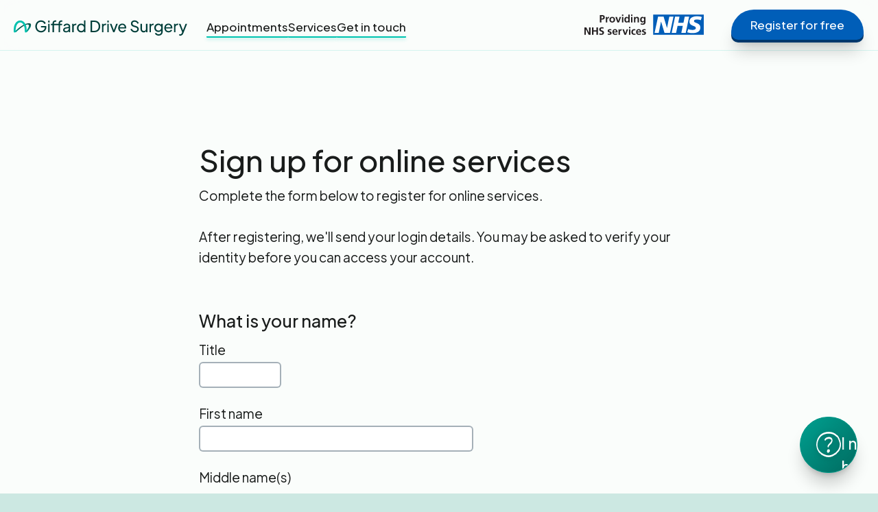

--- FILE ---
content_type: text/html
request_url: https://www.gpfarnborough.co.uk/forms/online-services
body_size: 34337
content:
<!DOCTYPE html><!-- Last Published: Mon Jan 19 2026 10:21:10 GMT+0000 (Coordinated Universal Time) --><html data-wf-domain="www.gpfarnborough.co.uk" data-wf-page="65cb3f1a200f20c3c4a5c0e7" data-wf-site="65cb3f1a200f20c3c4a5c055" lang="en"><head><meta charset="utf-8"/><title>Online services form - Giffard Drive Surgery</title><meta content="Online services form - Giffard Drive Surgery" property="og:title"/><meta content="Online services form - Giffard Drive Surgery" property="twitter:title"/><meta content="width=device-width, initial-scale=1" name="viewport"/><link href="https://cdn.prod.website-files.com/65cb3f1a200f20c3c4a5c055/css/archvale-farnborough.webflow.shared.75034c7ee.css" rel="stylesheet" type="text/css" integrity="sha384-dQNMfuo9tJVTEtsEn8mEm4e4+RtEQ3IEhBjSXv+T+zYlLtA52LeE2g3X14voJfml" crossorigin="anonymous"/><link href="https://fonts.googleapis.com" rel="preconnect"/><link href="https://fonts.gstatic.com" rel="preconnect" crossorigin="anonymous"/><script src="https://ajax.googleapis.com/ajax/libs/webfont/1.6.26/webfont.js" type="text/javascript"></script><script type="text/javascript">WebFont.load({  google: {    families: ["Grape Nuts:regular","Plus Jakarta Sans:regular,500,600"]  }});</script><script type="text/javascript">!function(o,c){var n=c.documentElement,t=" w-mod-";n.className+=t+"js",("ontouchstart"in o||o.DocumentTouch&&c instanceof DocumentTouch)&&(n.className+=t+"touch")}(window,document);</script><link href="https://cdn.prod.website-files.com/65cb3f1a200f20c3c4a5c055/65cb3f1a200f20c3c4a5c085_favicon.png" rel="shortcut icon" type="image/x-icon"/><link href="https://cdn.prod.website-files.com/65cb3f1a200f20c3c4a5c055/65cb3f1a200f20c3c4a5c087_Icon.png" rel="apple-touch-icon"/><link href="https://www.gpfarnborough.co.uk/forms/online-services" rel="canonical"/><style>
  html {
    background: #cce8e2;
  }
  .quick-link:hover .quick-link-icon {
background-color: #aecaff;
}
  h1 {
   text-wrap: balance;
  }
@keyframes quick-link {
from {
transform: scale(0.9);
opacity: 0;
}
to {
transform: scale(1);
opacity: 1;
}
}
.quick-link {
animation-name: quick-link;
animation-duration: 0.5s;
animation-timing-function: cubic-bezier(.175, .885, .32, 1.07);
animation-fill-mode: both;
}
.quick-links-container {
display: block;
}
.help-initial .quick-links-container, .help-initial .info-chip.overlay {
display: none;
}
.info-chip.overlay {
white-space: nowrap;
}
.quick-link:nth-child(1), .w-dyn-item:nth-child(1) .quick-link {
animation-delay: 75ms;
}
.quick-link:nth-child(2), .w-dyn-item:nth-child(2) .quick-link {
animation-delay: 150ms;
}
.quick-link:nth-child(3), .w-dyn-item:nth-child(3) .quick-link {
animation-delay: 225ms;
}
.quick-link:nth-child(4), .w-dyn-item:nth-child(4) .quick-link {
animation-delay: 300ms;
}
.quick-link:nth-child(5), .w-dyn-item:nth-child(5) .quick-link {
animation-delay: 375ms;
}
.quick-link:nth-child(6), .w-dyn-item:nth-child(6) .quick-link {
animation-delay: 450ms;
}
.quick-link:nth-child(7), .w-dyn-item:nth-child(7) .quick-link {
animation-delay: 525ms;
}
.quick-link:nth-child(8), .w-dyn-item:nth-child(8) .quick-link {
animation-delay: 600ms;
}
.quick-link:nth-child(9), .w-dyn-item:nth-child(9) .quick-link {
animation-delay: 675ms;
}
.quick-link:nth-child(10), .w-dyn-item:nth-child(10) .quick-link {
animation-delay: 750ms;
}
.quick-link:nth-child(11), .w-dyn-item:nth-child(11) .quick-link {
animation-delay: 825ms;
}
.quick-link:nth-child(12), .w-dyn-item:nth-child(12) .quick-link {
animation-delay: 900ms;
}
.quick-link:nth-child(13), .w-dyn-item:nth-child(13) .quick-link {
animation-delay: 975ms;
}
.quick-link:nth-child(14), .w-dyn-item:nth-child(14) .quick-link {
animation-delay: 1050ms;
}
  .button {
    user-select: none;
  }
  .closed {
    color: #a31717;
  }
  .modal-active {
  touch-action: none;
  -webkit-overflow-scrolling: none;
  overflow: hidden;
}
  @keyframes fade {
  from {
    opacity: 0;
  }
  to {
    opacity: 1;
  }
}
@keyframes in {
  from {
    transform: scale(0.95);
    filter: blur(7px);
    opacity: 0;
  }
  to {
    transform: scale(1);
    filter: blur(0px);
    opacity: 1;
  }
}
.times {
  animation: in .2s ease-out backwards;
}
.times-overlay {
  animation: fade .2s ease-out;
}
.video-overlay {
  animation: fade .3s ease-out;
}
.video-container {
  animation: in .1s .4s ease-out backwards;
}
.help-icon {
  filter: drop-shadow(0px 2px 3px #006b60);  
}
  .w-form.search::after {
    color: #29413c;
    z-index: 99999;
    content: "";
    display: block;
    width: 24px;
    height: 24px;
    position: absolute;
    top: 50%;
    right: -5px;
    transform: translate(-50%, -50%);
    background-image: url("data:image/svg+xml,%3Csvg fill='%2329413c' xmlns='http://www.w3.org/2000/svg' height='24' viewBox='0 -960 960 960' width='24'%3E%3Cpath d='M784-120 532-372q-30 24-69 38t-83 14q-109 0-184.5-75.5T120-580q0-109 75.5-184.5T380-840q109 0 184.5 75.5T640-580q0 44-14 83t-38 69l252 252-56 56ZM380-400q75 0 127.5-52.5T560-580q0-75-52.5-127.5T380-760q-75 0-127.5 52.5T200-580q0 75 52.5 127.5T380-400Z'/%3E%3C/svg%3E");
    background-repeat: no-repeat;
    background-position: center;
    background-size: 100% 100%;
}
  .field.search:focus + .search-button {
    border-color: #83ada4;
    box-shadow: 0 4px 6px -1px rgba(0, 94, 184, .1), 0 1px 4px -2px rgba(0, 94, 184, .1);
    background: #83ada4;
}
/* Safari fix for rounded overflow */
.grid-boxes.cropped, .mobile-map, .sticky-progress {
-webkit-mask-image: -webkit-radial-gradient(white, black);
}
  .topbar-button {
    flex-shrink: 0;
  }
  #mne, #wle {
    scroll-margin-top: 100px;
  }
</style>
<link rel="alternate" hreflang="en" href="https://www.gpfarnborough.co.uk">
<link rel="alternate" hreflang="fl" href="https://fl.gpfarnborough.co.uk">
<link rel="alternate" hreflang="ne" href="https://ne.gpfarnborough.co.uk">
<link rel="alternate" hreflang="pl" href="https://pl.gpfarnborough.co.uk">
<link rel="alternate" hreflang="pt" href="https://pt.gpfarnborough.co.uk">
<link rel="alternate" hreflang="ro" href="https://ro.gpfarnborough.co.uk">
<link rel="alternate" hreflang="es" href="https://es.gpfarnborough.co.uk">
<link rel="alternate" hreflang="tl" href="https://tl.gpfarnborough.co.uk">
<link rel="alternate" hreflang="ur" href="https://ur.gpfarnborough.co.uk">
<script type="text/javascript" src="https://cdn.weglot.com/weglot.min.js"></script>
<script>
    Weglot.initialize({
        api_key: 'wg_db87ae7378eae4ea1f790d3d44bf4eb83'
    });
</script>
<!-- Google Tag Manager -->
<script>(function(w,d,s,l,i){w[l]=w[l]||[];w[l].push({'gtm.start':
new Date().getTime(),event:'gtm.js'});var f=d.getElementsByTagName(s)[0],
j=d.createElement(s),dl=l!='dataLayer'?'&l='+l:'';j.async=true;j.src=
'https://www.googletagmanager.com/gtm.js?id='+i+dl;f.parentNode.insertBefore(j,f);
})(window,document,'script','dataLayer','GTM-K6TVRLS2');</script>
<!-- End Google Tag Manager --></head><body><div class="fixed-nav"><div data-animation="default" data-collapse="medium" data-duration="400" data-easing="ease-out-quad" data-easing2="ease-out-quad" data-doc-height="1" role="banner" class="navbar w-nav"><div class="container w-container"><div class="navbar-wrapper"><div class="nav-left"><a href="/" class="brand w-nav-brand"><img alt="" height="27" src="https://cdn.prod.website-files.com/65cb3f1a200f20c3c4a5c055/65cb5a72443bc7bf6d845a3c_Giffard%20Drive%20Surgery.svg" class="logo"/><img alt="" height="43" src="https://cdn.prod.website-files.com/65cb3f1a200f20c3c4a5c055/65cb610ae14d6b1a3f629a58_Giffard%20Drive%20Surgery%20Logo%20Small.svg" class="mobile-logo"/></a><nav role="navigation" class="nav-links w-nav-menu"><div class="underline-container"><a data-w-id="1147b3b5-51b8-4e62-ccca-7b2da22fe2ee" href="https://www.gpfarnborough.co.uk/about/appointments" target="_blank" class="underline-link w-inline-block"><div class="underline-text">Appointments</div><div class="underline-line"></div></a></div><div class="underline-container"><a data-w-id="1147b3b5-51b8-4e62-ccca-7b2da22fe2f2" href="https://www.gpfarnborough.co.uk/services" target="_blank" class="underline-link w-inline-block"><div class="underline-text">Services</div><div class="underline-line"></div></a></div><div class="underline-container"><a data-w-id="1147b3b5-51b8-4e62-ccca-7b2da22fe2f6" href="/contact" class="underline-link w-inline-block"><div class="underline-text">Get in touch</div><div class="underline-line"></div></a></div><div class="underline-container all-mobile-only"><a data-w-id="4bd30ae8-f28c-7366-b337-418fdc9103a9" href="/register-with-gp" class="underline-link w-inline-block"><div class="underline-text">Register now</div><div class="underline-line"></div></a></div></nav></div><div class="nav-right"><img src="https://cdn.prod.website-files.com/65cb3f1a200f20c3c4a5c055/65cb3f1a200f20c3c4a5c07c_NHS%20Provider_1.svg" loading="lazy" alt="Providing NHS services" height="30" class="nhs-services"/><a href="/register-with-gp" class="button small desktop-only topbar-button w-button">Register for free</a><div class="menu-button w-nav-button"><img src="https://cdn.prod.website-files.com/65cb3f1a200f20c3c4a5c055/65cb3f1a200f20c3c4a5c088_Menu.svg" loading="lazy" alt="" class="menu-icon"/></div></div></div></div></div></div><div class="section top-bar-padding"><div class="container s-width w-container"><h1>Sign up for online services</h1><div class="margin-bottom">Complete the form below to register for online services.<br/><br/>After registering, we&#x27;ll send your login details. You may be asked to verify your identity before you can access your account.</div><div class="w-form"><form name="wf-form-Online-Services" data-name="Online Services" method="post" id="wf-form-Online-Services" class="standard-form" data-wf-page-id="65cb3f1a200f20c3c4a5c0e7" data-wf-element-id="24614810-db21-0cd9-e201-7cb8f62ddd33"><div class="form-section"><h3 class="question">What is your name?<br/></h3><div class="field-group"><label for="Title" class="field-label">Title</label><input class="field title-field w-input" maxlength="256" name="Title" data-name="Title" placeholder="" type="text" id="field" required=""/></div><div class="field-group"><label for="First-name" class="field-label">First name</label><input class="field w-input" maxlength="256" name="First-name" data-name="First name" placeholder="" type="text" id="field" required=""/></div><div class="field-group"><label for="last-name" class="field-label">Middle name(s)</label><label for="field" class="field-label optional">This is an optional field.</label><input class="field w-input" maxlength="256" name="Middle-name-s" data-name="Middle name(s)" placeholder="" type="text" id="field"/></div><div class="field-group"><label for="Last-name" class="field-label">Last name</label><input class="field w-input" maxlength="256" name="Last-name" data-name="Last name" placeholder="" type="text" id="field" required=""/></div></div><div class="form-section"><div class="field-group"><h3 class="question">What is your NHS number?<br/></h3><label for="middle-name" class="field-label optional">This is an optional field.</label><label for="field" class="field-label">NHS number</label><input class="field w-input" maxlength="256" name="NHS-number" data-name="NHS number" placeholder="" type="text" id="field"/></div></div><div class="form-section"><h3 class="question">What is your date of birth?<br/></h3><div class="info">For example, 15 3 1984.</div><div class="field-group"><div class="date-container"><div class="field-group dob-field-group"><label for="DOB-Day" class="field-label">Day</label><input class="field dob-field w-input" maxlength="256" name="DOB-Day" data-name="DOB: Day" placeholder="" type="number" id="field" required=""/></div><div class="field-group dob-field-group"><label for="DOB-Month" class="field-label">Month</label><input class="field dob-field w-input" maxlength="256" name="DOB-Month" data-name="DOB: Month" placeholder="" type="text" id="field" required=""/></div><div class="field-group"><label for="DOB-Year" class="field-label">Year</label><input class="field dob-field w-input" maxlength="256" name="DOB-Year" data-name="DOB: Year" placeholder="" type="text" id="field" required=""/></div></div></div></div><div id="address-additional" class="form-section"><h3 class="question">What is your current UK address?<br/></h3><div class="field-group"><label for="field" class="field-label">Building and street</label><input class="field w-input" maxlength="256" name="Address-line-1" data-name="Address line 1" placeholder="" type="text" id="field"/><input class="field w-input" maxlength="256" name="Address-line-2" data-name="Address line 2" placeholder="" type="text" id="field"/></div><div class="field-group"><label for="field" class="field-label">Town or city</label><input class="field w-input" maxlength="256" name="Town-or-city" data-name="Town or city" placeholder="" type="text" id="field"/></div><div class="field-group"><label for="Postcode" class="field-label">Postcode</label><input class="field w-input" maxlength="256" name="Postcode" data-name="Postcode" placeholder="" type="text" id="Postcode"/></div></div><div class="form-section"><h3 class="question">How would you like to be contacted?</h3><div class="field-group"><label for="field" class="field-label">Phone number</label><input class="field w-input" maxlength="256" name="Phone-number" data-name="Phone number" placeholder="" type="tel" id="field" required=""/></div><div class="field-group"><label for="field" class="field-label">Mobile number</label><label for="field" class="field-label optional">This is an optional field.</label><input class="field w-input" maxlength="256" name="Mobile-number" data-name="Mobile number" placeholder="" type="tel" id="field"/></div><div class="field-group"><label for="field" class="field-label">Email address</label><label for="field" class="field-label optional">This is an optional field.</label><input class="field w-input" maxlength="256" name="Email-address" data-name="Email address" placeholder="" type="email" id="field"/></div></div><div class="form-section"><h3 class="question">Register for online services</h3><label for="mobile-4" class="field-label optional">Select which online service you would like to have access to.</label><label class="w-checkbox checkbox-field"><div class="w-checkbox-input w-checkbox-input--inputType-custom checkbox"></div><input id="Booking-appointments" type="checkbox" name="Booking-appointments" data-name="Booking appointments" style="opacity:0;position:absolute;z-index:-1"/><span class="checkbox-label w-form-label" for="Booking-appointments">Booking appointments</span></label><label class="w-checkbox checkbox-field"><div class="w-checkbox-input w-checkbox-input--inputType-custom checkbox"></div><input id="Requesting-repeat-prescriptions" type="checkbox" name="Requesting-repeat-prescriptions" data-name="Requesting repeat prescriptions" style="opacity:0;position:absolute;z-index:-1"/><span class="checkbox-label w-form-label" for="Requesting-repeat-prescriptions">Requesting repeat prescriptions</span></label><label class="w-checkbox checkbox-field"><div class="w-checkbox-input w-checkbox-input--inputType-custom checkbox"></div><input id="Accessing-my-medical-record" type="checkbox" name="Accessing-my-medical-record" data-name="Accessing my medical record" style="opacity:0;position:absolute;z-index:-1"/><span class="checkbox-label w-form-label" for="Accessing-my-medical-record">Accessing my medical record</span></label></div><div class="form-section"><h3 class="question">For access to medical records</h3><label for="mobile-4" class="field-label optional">To access your medical records, you will need to understand and agree to all of the following statements.</label><label class="w-checkbox checkbox-field"><div class="w-checkbox-input w-checkbox-input--inputType-custom checkbox"></div><input id="checkbox" type="checkbox" name="I-will-be-responsible-for-the-security-of-the-information-that-I-see-or-download" data-name="I will be responsible for the security of the information that I see or download" style="opacity:0;position:absolute;z-index:-1"/><span class="checkbox-label w-form-label" for="I-will-be-responsible-for-the-security-of-the-information-that-I-see-or-download">I will be responsible for the security of the information that I see or download</span></label><label class="w-checkbox checkbox-field"><div class="w-checkbox-input w-checkbox-input--inputType-custom checkbox"></div><input id="checkbox" type="checkbox" name="If-I-choose-to-share-my-information-with-anyone-else-this-is-at-my-own-risk" data-name="If I choose to share my information with anyone else, this is at my own risk" style="opacity:0;position:absolute;z-index:-1"/><span class="checkbox-label w-form-label" for="If-I-choose-to-share-my-information-with-anyone-else-this-is-at-my-own-risk">If I choose to share my information with anyone else, this is at my own risk</span></label><label class="w-checkbox checkbox-field"><div class="w-checkbox-input w-checkbox-input--inputType-custom checkbox"></div><input id="checkbox" type="checkbox" name="I-will-contact-the-practice-as-soon-as-possible-if-I-suspect-that-my-account-has-been-accessed-by-someone-without-my-agreement" data-name="I will contact the practice as soon as possible if I suspect that my account has been accessed by someone without my agreement" style="opacity:0;position:absolute;z-index:-1"/><span class="checkbox-label w-form-label" for="I-will-contact-the-practice-as-soon-as-possible-if-I-suspect-that-my-account-has-been-accessed-by-someone-without-my-agreement">I will contact the practice as soon as possible if I suspect that my account has been accessed by someone without my agreement</span></label><label class="w-checkbox checkbox-field"><div class="w-checkbox-input w-checkbox-input--inputType-custom checkbox"></div><input id="checkbox" type="checkbox" name="If-I-see-information-in-my-record-that-is-not-about-me-or-is-inaccurate-I-will-contact-the-practice-as-soon-as-possible" data-name="If I see information in my record that is not about me or is inaccurate, I will contact the practice as soon as possible" style="opacity:0;position:absolute;z-index:-1"/><span class="checkbox-label w-form-label" for="If-I-see-information-in-my-record-that-is-not-about-me-or-is-inaccurate-I-will-contact-the-practice-as-soon-as-possible">If I see information in my record that is not about me or is inaccurate, I will contact the practice as soon as possible</span></label></div><div class="form-section privacy"><h3 class="question">Privacy protection</h3><label for="mobile-4" class="field-label optional">Information submitted through this form is used only for the purposes of processing your request. We may be in touch with you in relation to the information submitted.</label><label class="w-checkbox checkbox-field margin-top"><div class="w-checkbox-input w-checkbox-input--inputType-custom checkbox"></div><input type="checkbox" name="I-consent-to-my-information-being-used-for-the-purposes-described-above-and-wish-to-submit-this-online-form-to-the-practice" id="I-consent-to-my-information-being-used-for-the-purposes-described-above-and-wish-to-submit-this-online-form-to-the-practice" data-name="I consent to my information being used for the purposes described above and wish to submit this online form to the practice." required="" style="opacity:0;position:absolute;z-index:-1"/><span class="checkbox-label w-form-label" for="I-consent-to-my-information-being-used-for-the-purposes-described-above-and-wish-to-submit-this-online-form-to-the-practice">I consent to my information being used for the purposes described above and wish to submit this online form to Giffard Drive Surgery.</span></label></div><div><input type="submit" data-wait="Please wait..." class="button margin-top w-button" value="Submit"/></div></form><div class="w-form-done"><div>Thank you! Your submission has been received.</div></div><div class="error w-form-fail"><div>Oops! Something went wrong while submitting the form.</div></div></div></div></div><div class="footer arched-top"><div class="container w-container"><div class="info-chips"><div class="info-chip"><div class="footer-icon w-embed"><svg width="27" fill="currentColor" xmlns="http://www.w3.org/2000/svg" id="prefix__b" viewBox="0 0 57.3 58.3"><defs/><g id="prefix__c"><path d="M34.2.8a31 31 0 0 0-5.4-.8c-.3 0-.6 0-.8.3l-.5-.1c-10 .3-19.3 5.5-24 14.5-4.4 8.5-4.8 19-.5 27.6a29.4 29.4 0 0 0 26.5 16c7.1-.2 14-3.4 19-8.3a31.3 31.3 0 0 0 8.3-14A31 31 0 0 0 34.1.8Zm19.3 34.6A26.8 26.8 0 0 1 32.8 53a26.8 26.8 0 0 1-26-11.4c-1-1.5-1.8-3.3-2.4-5.3v-.1l-.1-.2-.2-.7a26 26 0 0 1-.6-3V32l-.1-.8a27 27 0 0 1 0-3.5V27a27.4 27.4 0 0 1 1.7-7l1.2-2.4L7.9 15c1-1.5 2.5-3 4-4.3a24.5 24.5 0 0 1 15.8-5.5c.3 0 .5-.1.8-.3l.5.1c12.2.7 22.8 10 24.8 22.1.4 2.6.5 5.8-.3 8.3Z" class="prefix__d"/><path d="m30.5 27.1.3-11c0-.9-.6-2.4-1.7-2.4-1.3 0-1.6 1.6-1.6 2.6l-.3 12v.3c0 .8.3 1.6.9 2.1 4 3.5 7.8 7.2 11.5 11 .8.9 1.9 0 2.2-1 .4-1.1.2-2.5-.7-3.4-3.4-3.5-7-6.9-10.6-10.2Z" class="prefix__d"/></g></svg></div><div class="open-status"> </div><a href="#" class="footer-chip-link times-button">See times</a></div><div class="info-chip"><div class="footer-icon w-embed"><svg width="25" fill="currentColor" xmlns="http://www.w3.org/2000/svg" viewBox="0 0 111.4 115.5"><path d="M111.4 7c0-3.1-1.8-4.4-3.4-4-.4-.1-.9 0-1.4.1-11 5.2-22.2 9.5-33.7 13.1l-.5-.3-17.3-8.2C49.6 5.1 44 1.8 38.1.1h-1.8A102.7 102.7 0 0 0 2 16.1c-1.1.4-2 1.7-2 4l1.6 88c0 1 .2 1.8.5 2.4.5 1.2 1.4 2.1 2.7 2 6-.1 12-3.4 17.3-5.8 5.5-2.6 10.9-5.5 16-8.7l.5.4c11.2 6.2 23.4 10.3 34.7 16.4.6.6 1.4 1 2.5.4a222 222 0 0 1 33.5-13.4c2.4-.7 2.6-5 1.2-7.3l.9-87.6ZM58.7 98.5l.1-.1a182.4 182.4 0 0 0 12.4-5.8l.2 5.3-3.7 2.2c-.7.4-1.5 1-2.4 1.3l-6.6-3Zm-9.8-4.4 2.5-1.1a186.1 186.1 0 0 0 19.3-10.5l.3 7a182.3 182.3 0 0 1-12.3 5.9c-1.4.5-2.7 1.1-4.2 1.2L49 94.2Zm-7.7-3.9v-1.5l29-16.6.4 7.2A190 190 0 0 1 51.5 90c-2 1-4.2 2.1-6.4 2.4l-3.9-2Zm11.2-74.6a117.5 117.5 0 0 0-9 4.4c-1 .5-1.9 1-3 1.1l-.1-4.2 7.5-3.6 4.6 2.3Zm-11 44.6a224 224 0 0 0 28.4-13.5v5.9L55.4 60l-8 4.1c-1.8 1-3.8 2.2-6 3v-6.8Zm28.4-16.7c-9.1 5.2-18.7 9.8-28.5 13.7v-5.6l6-3 7.9-4.3L70 36.6l-.1 7ZM41.4 70.2c2-.8 3.8-1.8 5.7-2.8l8.4-4.3 14.4-7.3v5.6c-5.1 2.4-10.2 5-15.1 7.7l-7 4c-2 1.2-4.1 2.2-6.4 2.4v-5.3Zm29-44.5a394 394 0 0 0-.4 7.7l-15.4 8.2-7.6 4c-2 1-3.8 2.2-5.8 3l-.1-6.6c2.4-.2 4.5-1.6 6.6-2.8l7.4-4.3 14.7-8.4c.3-.2.4-.5.5-.8Zm-29 52.8c5-.4 9.3-4 13.5-6.3 5-2.8 10-5.3 15.1-7.7l.2 4.5-29 16.6.1-7Zm13.5-46.7-6.9 4c-2.1 1.2-4.4 3-7 3.2l-.2-6.2c4-.4 7.3-2.5 10.6-4.4 3.8-2.2 7.7-4.2 11.6-6.1.4-.2.6-.7.7-1.3 1.8 1 3.6 1.8 5.4 2.6L55 31.8Zm-3.7-6.5c-3.3 1.9-6.6 4.2-10.5 4.6l-.2-5.7c1 0 2-.5 3-1a150.6 150.6 0 0 1 11-5.3c.3-.1.5-.5.5-1l6.3 3c-3.4 1.8-6.8 3.5-10.1 5.4ZM40 14l-.2-4c1.6.5 3 1.2 4.6 2l-4.4 2Zm31.5 87.2.2 3.5-3.4-1.6 3.2-2Zm4.6-76.8c10-3.2 19.7-7 29.2-11.2l-.7 81a221 221 0 0 0-27 10.7 784.4 784.4 0 0 1-1.5-80.5ZM22 97.3c-4.4 2.1-9.6 5-14.6 6L5.9 22.9A98 98 0 0 1 34 9.8c1.4 26.7 1.8 53.5 1.3 80.3-4.3 2.6-8.7 5-13.3 7.2Z"/></svg></div><div>68 Giffard Drive, Cove, Farnborough, GU14 8QB</div><a href="https://maps.app.goo.gl/k85K7rfgxHBDn5KEA" target="_blank" class="footer-chip-link">Get directions</a></div></div><div class="footer-links"><div id="w-node-ecb22dd6-e0a6-dea6-0095-ff5a3f4dd143-2c150331" class="footer-link-group"><a href="/about" class="w-inline-block"><h4 class="footer-heading">Our practice</h4></a><a href="/about" class="footer-link">About us</a><a href="/register-with-gp" class="footer-link">New patients</a><a href="/practice-news" class="footer-link">Practice news</a><a href="/forms" class="footer-link">Patient forms</a><a href="/policies" class="footer-link">Policies</a><a href="https://www.archvale.co.uk/careers" target="_blank" class="footer-link">Careers</a><a href="/contact" class="footer-link">Contact us</a></div><div id="w-node-ecb22dd6-e0a6-dea6-0095-ff5a3f4dd152-2c150331" class="footer-link-group"><a href="/services" class="w-inline-block"><h4 class="footer-heading">Our services</h4></a><a href="https://www.gpfarnborough.co.uk/services/sick-fit-notes" class="footer-link">Sick/Fit Notes</a><a href="/services/flu-vaccinations" class="footer-link">Flu vaccinations</a><a href="https://www.gpfarnborough.co.uk/services/covid-19-vaccinations" class="footer-link">Covid-19 vaccinations</a><a href="/services/shingles-vaccinations" class="footer-link">Shingles vaccinations</a><a href="/services/hay-fever-treatments" class="footer-link">Hay fever treatments</a><a href="/private-gp-services" class="footer-link">Non-NHS services</a></div><div id="w-node-ecb22dd6-e0a6-dea6-0095-ff5a3f4dd161-2c150331" class="footer-link-group"><a href="/health-information" class="w-inline-block"><h4 class="footer-heading">Health information</h4></a><a href="/health-information/health-a-z" class="footer-link">Health A–Z</a><a href="/health-information/live-well" class="footer-link">Live Well</a><a href="/health-information/your-mind-plan" class="footer-link">Your Mind Plan</a><a href="/health-information/calculate-your-heart-age" class="footer-link">Calculate your heart age</a><a href="/weight-loss" class="footer-link">Weight loss</a><a href="https://www.getubetter.com/patient/" target="_blank" class="footer-link">getUBetter app (MSK)</a><a href="https://www.sleepio.com/" target="_blank" class="footer-link">Sleepio app</a></div><div id="w-node-ecb22dd6-e0a6-dea6-0095-ff5a3f4dd170-2c150331" class="footer-link-group"><a href="/contact" class="w-inline-block"><h4 class="footer-heading">Get help</h4></a><a href="https://form.archvale.co.uk/J82015" class="footer-link">Submit a new request</a><a href="/forms/suggests-and-complaints" class="footer-link">Complaints</a><a href="/forms/patient-feedback" class="footer-link">Leave Feedback</a><a href="https://www.gpfarnborough.co.uk/about/patient-survey-results" class="footer-link">See Feedback</a><a href="https://www.nhs.uk/nhs-services/online-services/find-nhs-number/" class="footer-link">Find your NHS Number</a><a href="/local-support" class="footer-link">Local support</a><a href="https://www.england.nhs.uk/long-read/you-and-your-general-practice-english/" class="footer-link">You and Your GP</a></div></div><div class="footer-group"><div class="flex-center"><form action="/search" class="search w-form"><input class="field search w-input" maxlength="256" name="query" placeholder="Search…" type="search" id="search" required=""/><input type="submit" class="search-button w-button" value=""/></form></div><div class="footer-trust"><img src="https://cdn.prod.website-files.com/65cb3f1a200f20c3c4a5c055/65cb3f1a200f20c3c4a5c07c_NHS%20Provider_1.svg" loading="lazy" alt="Providing NHS services" height="30" class="nhs-services-footer"/><a href="https://www.cqc.org.uk/location/1-549743288" target="_blank" class="cqc w-inline-block"><div class="cqc w-embed"><svg height="55" xmlns="http://www.w3.org/2000/svg" viewBox="0 0 557.9 107.8"><rect width="556.4" height="106.2" x=".8" y=".8" fill="#fff" stroke="#6a737b" stroke-miterlimit="10" stroke-width="1.5" rx="15.8" ry="15.8"/><path fill="#6e286a" d="M18.2 30V14h2V30h-2ZM30.7 30v-7c0-1.6 0-2.9-1.9-2.9-1 0-2.1.2-3.3.7v9.1h-1.7V18.8h1.7v.9a9.7 9.7 0 0 1 3.8-1.2c1.2 0 2 .4 2.5 1.1.5.6.6 1.2.6 3v7.3h-1.7ZM38 30.1c-1.1 0-2-.1-3.3-.5l.3-1.2 2.6.3c1.6 0 2.6-.7 2.6-1.9 0-.9-.4-1.3-1.9-1.8-2-.6-3.5-1.2-3.5-3.2s1.4-3.3 3.6-3.3c.9 0 1.9.2 3 .6l-.3 1.2-2.5-.3c-1.3 0-2 .6-2 1.6 0 2.6 5.4 1.1 5.4 5 0 2.2-1.5 3.5-4 3.5ZM49.6 30.2c-1.2 0-2.4-.7-3.4-1.3v5.7h-1.8V18.8h1.7v1a8.5 8.5 0 0 1 3.8-1.3c2.4 0 3.8 2.2 3.8 5.8s-1.7 5.9-4.1 5.9ZM49.3 20a9 9 0 0 0-3.1.8v6.9c1.6.6 2.2.8 3 .8 1.6 0 2.6-1.5 2.6-4.2 0-3-.8-4.3-2.5-4.3ZM57.5 24.5v.4c0 2.5 1 3.7 3 3.7 1 0 2-.3 3.8-.9l.3 1.1c-2.3 1-3.3 1.4-4.6 1.4-2.6 0-4.3-2-4.3-5.4 0-3.9 1.7-6.3 4.7-6.3s4.3 1.8 4.3 5.4v.6h-7.2Zm3.1-4.6c-1.7 0-2.8 1.2-3 3.4l5.3-.2c0-2.2-.8-3.2-2.3-3.2ZM71 30.2c-2.8 0-4.5-2-4.5-5.7s2-6 4.7-6c.9 0 2 .3 3.5.8l-.3 1.2c-1.3-.3-1.8-.4-2.8-.4-2.2 0-3.2 1.4-3.2 4.3 0 2.8 1 4.2 3 4.2.9 0 2-.3 3.2-.6l.3 1c-1.5.8-2.9 1.2-4 1.2ZM79.6 30.1c-1 0-1.6-.3-2-1-.2-.5-.2-1-.2-2.2V20h-1.9v-1l1.9-.2v-3H79v2.9h3.2V20H79v6c0 1.9 0 2 .2 2.2.2.3.5.4.9.4.6 0 1.2-.1 2.1-.4l.3 1c-1.3.7-2 .9-3 .9ZM85.7 24.5v.4c0 2.5 1 3.7 2.9 3.7 1 0 2-.3 3.8-.9l.3 1.1c-2.3 1-3.2 1.4-4.6 1.4-2.6 0-4.3-2-4.3-5.4 0-3.9 1.8-6.3 4.7-6.3s4.3 1.8 4.3 5.4v.6h-7.1Zm3-4.6c-1.6 0-2.7 1.2-3 3.4l5.3-.2c0-2.2-.7-3.2-2.3-3.2ZM102.2 30v-1a8.3 8.3 0 0 1-3.8 1.2c-2.4 0-3.8-2.2-3.8-5.8s1.7-5.9 4.1-5.9c1.2 0 2.4.7 3.5 1.3V13h1.7V30h-1.7Zm0-9.1a8 8 0 0 0-3-.8c-1.7 0-2.7 1.5-2.7 4.1 0 3 .9 4.4 2.5 4.4.8 0 1.5-.2 3.2-.8v-7ZM118.8 30v-1c-1.4.7-2.4 1.2-3.4 1.2-1.5 0-2.9-1.1-2.9-3.5 0-1.8.8-2.9 2.1-3.2.8-.2 2-.3 4.1-.3v-.4c0-1.9.1-2.7-2-2.7-.9 0-2 .1-3.4.4l-.2-1.2c1.8-.5 3.1-.8 4.3-.8s2 .3 2.5 1c.4.5.6 1.2.6 3.2V30h-1.7Zm0-5.6c-3.7.2-4.5.7-4.5 2.3 0 1.3.6 2 1.5 2 1 0 3-.9 3-.9v-3.4ZM130.6 30v-7c0-1.6.1-2.9-1.8-2.9-1 0-2.2.2-3.3.7v9.1h-1.8V18.8h1.7v.9a9.7 9.7 0 0 1 3.9-1.2c1.1 0 2 .4 2.5 1.1.5.6.6 1.2.6 3v7.3h-1.8ZM142.5 30v-1a8.3 8.3 0 0 1-3.8 1.2c-2.4 0-3.8-2.2-3.8-5.8s1.7-5.9 4-5.9c1.3 0 2.5.7 3.5 1.3V13h1.8V30h-1.7Zm0-9.1a8 8 0 0 0-3-.8c-1.8 0-2.7 1.5-2.7 4.1 0 3 .8 4.4 2.5 4.4.8 0 1.5-.2 3.1-.8v-7ZM158.1 20.3c-1 0-1.8.1-2.9.6v9h-1.7V18.8h1.7v1c1-.9 1.9-1.2 3-1.2h.5v1.7h-.6ZM165.8 30v-1c-1.4.7-2.4 1.2-3.4 1.2-1.4 0-2.8-1.1-2.8-3.5 0-1.8.7-2.9 2-3.2.9-.2 2-.3 4.2-.3v-.4c0-1.9 0-2.7-2.1-2.7-.8 0-2 .1-3.3.4l-.2-1.2c1.8-.5 3-.8 4.3-.8s2 .3 2.4 1c.5.5.6 1.2.6 3.2V30h-1.7Zm0-5.6c-3.6.2-4.4.7-4.4 2.3 0 1.3.6 2 1.5 2 1 0 2.9-.9 2.9-.9v-3.4ZM173.3 30.1c-.9 0-1.6-.3-2-1-.1-.5-.2-1-.2-2.2V20h-1.9v-1l2-.2v-3h1.7v2.9h3V20h-3v6l.1 2.2c.2.3.5.4 1 .4l2-.4.4 1c-1.3.7-2.2.9-3 .9ZM179.4 24.5v.4c0 2.5 1 3.7 3 3.7 1 0 1.9-.3 3.7-.9l.4 1.1c-2.3 1-3.3 1.4-4.6 1.4-2.7 0-4.4-2-4.4-5.4 0-3.9 1.8-6.3 4.8-6.3s4.2 1.8 4.2 5.4v.6h-7.1Zm3-4.6c-1.6 0-2.7 1.2-2.9 3.4l5.3-.2c0-2.2-.8-3.2-2.3-3.2ZM196 30v-1a8.3 8.3 0 0 1-3.8 1.2c-2.4 0-3.8-2.2-3.8-5.8s1.6-5.9 4-5.9c1.3 0 2.4.7 3.5 1.3V13h1.7V30H196Zm-.1-9.1a8 8 0 0 0-3-.8c-1.7 0-2.6 1.5-2.6 4.1 0 3 .8 4.4 2.5 4.4a8 8 0 0 0 3-.8v-7Z"/><path fill="#439539" d="M20.3 40.9h244c3.5 0 6.4 2.9 6.4 6.5v40.9c0 3.5-2.9 6.4-6.5 6.4h-244c-3.5 0-6.4-2.9-6.4-6.5V47.5c0-3.6 2.9-6.5 6.4-6.5Z"/><path fill="#fff" d="M36.3 79.5c-5.6 0-8.8-4.4-8.8-12.2S30.7 55 37 55c2 0 4 .4 7 1.3l-.5 2.1a30 30 0 0 0-6.3-1c-4.6 0-6.8 3.1-6.8 9.6 0 3.4.7 6.2 1.8 7.8 1 1.6 2.4 2.2 4.7 2.2a19 19 0 0 0 5.1-.8V68H45v9.5c-3.4 1.4-6.2 2-8.6 2ZM55.9 79.4c-4.7 0-7.4-3.2-7.4-8.7s2.7-8.7 7.4-8.7 7.4 3 7.4 8.7-2.7 8.7-7.4 8.7Zm0-15.2c-3.1 0-4.6 2-4.6 6.5s1.4 6.5 4.6 6.5 4.5-1.9 4.5-6.5-1.3-6.5-4.5-6.5ZM73.6 79.4c-4.7 0-7.4-3.2-7.4-8.7S69 62 73.6 62s7.4 3 7.4 8.7-2.6 8.7-7.4 8.7Zm0-15.2c-3 0-4.5 2-4.5 6.5s1.4 6.5 4.5 6.5 4.6-1.9 4.6-6.5-1.3-6.5-4.6-6.5ZM95.3 79v-1.4a12.3 12.3 0 0 1-5.6 1.9c-3.6 0-5.7-3.3-5.7-8.7s2.5-8.8 6-8.8c1.9 0 3.6 1 5.2 1.8V54h2.6v25.2h-2.5Zm0-13.5c-2.6-.9-3.4-1.1-4.6-1.1-2.5 0-3.9 2.2-3.9 6.2 0 4.5 1.3 6.5 3.8 6.5 1 0 2.2-.3 4.6-1.2V65.5Z"/><path fill="#6a737b" d="M395.1 61c-4.7 0-7.8 3.4-7.8 8.6s3 8.6 7.6 8.6 7.9-3.4 7.9-8.6-3-8.7-7.6-8.7m-.1 14.9c-2.8 0-5-2.5-5-6.3s2-6.2 4.9-6.2 4.9 2.6 4.9 6.3-1.7 6.2-4.8 6.2m99.6-20.6c-1 0-1.8.8-1.8 1.7s.8 1.8 1.8 1.8 1.7-.8 1.7-1.8-.8-1.7-1.7-1.7M379.2 75.5c-5 0-8.1-3.6-8.1-9.1s3.7-9 8.3-9c3.2 0 5.2 1.3 5.5 1.5l1.3-2.1c-.3-.3-2.5-2.1-7-2.1-6.2 0-11.2 4.4-11.2 12s4.7 11.5 10.8 11.5a12 12 0 0 0 7.6-2.3l-1.3-2.1c-.2.1-2.6 1.7-5.9 1.7M507.1 61c-4.8 0-7.9 3.5-7.9 8.7s3 8.6 7.6 8.6 7.9-3.5 7.9-8.6-3-8.7-7.6-8.7m-.1 14.9c-2.8 0-5-2.5-5-6.3s2-6.2 4.9-6.2 4.9 2.5 4.9 6.3-1.8 6.2-4.8 6.2m18.4-14.9c-2.8 0-4.9 1.5-5.1 1.7v-1.2h-2.6v16.4h2.9v-13c.1-.1 2.2-1.4 4.3-1.4 1 0 1.8.4 2.3.8.8.8.8 2.2.8 4.3v9.3h3v-9.5c0-2.7-.1-4.4-1.7-6-.5-.5-1.7-1.4-4-1.4m-102.7 0c-2.5 0-4.3 1-5.7 2-.7-1-2-2-4-2a9.8 9.8 0 0 0-5 1.7v-1.2h-2.6v16.4h2.9v-13c.2-.2 2.2-1.4 4.2-1.4 1 0 1.7.3 2.1.7.8.9.8 2.4.8 4.6v9.1h2.9v-9.2c0-1.3 0-3.1-.3-3.8.4-.3 2.3-1.4 4.3-1.4 1 0 1.7.3 2.3.8.8 1 .8 3 .8 4v9.6h2.9v-9.5c0-2.7-.1-4.4-1.7-6-.5-.4-1.6-1.4-3.9-1.4m35.2 17h3V61.3h-3v16.4Zm1.5-22.7a1.8 1.8 0 1 0 0 3.5 1.8 1.8 0 0 0 0-3.5m-10.7 5.7c-2.4 0-4.3 1-5.7 2-.7-1-2-2-4-2-2.6 0-4.8 1.6-5 1.7v-1.2h-2.6v16.4h2.9v-13c.2-.2 2.2-1.4 4.2-1.4 1 0 1.7.3 2.1.7.9 1 .8 2.4.8 4.6v9.1h2.9v-9.2c0-1.3 0-3.1-.3-3.8.4-.3 2.3-1.4 4.3-1.4 1 0 1.8.3 2.3.8.8 1 .8 3 .8 4v9.6h2.9v-9.5c0-2.7 0-4.4-1.6-6-.5-.4-1.7-1.4-4-1.4m18.8 4.5c0-1.2 1-2.2 3-2.2s3.7 1 3.9 1.1l1-1.9c0-.1-2-1.5-5.1-1.5-3.4 0-5.7 1.9-5.7 4.7 0 5.2 8 4.5 8 7.8 0 1.5-1.3 2.5-3.1 2.5-2.4 0-4-1-4.4-1.3l-1 2c.1.2 2.3 1.6 5.6 1.6s6-1.8 6-5c0-5.2-8.2-4.6-8.2-7.8m25.8 12.4h2.9V61.4h-3v16.4Zm-11.9-12.4c0-1.2 1-2.2 3-2.2s3.8 1 4 1.1l1-2c-.1 0-2-1.4-5.1-1.4-3.4 0-5.8 1.9-5.8 4.7 0 5.2 8.1 4.4 8.1 7.8 0 1.5-1.4 2.4-3.1 2.4-2.4 0-4-1-4.4-1.2l-1 2c.1.2 2.3 1.6 5.6 1.6s6-1.8 6-5c0-5.2-8.2-4.7-8.2-7.8M379 49.4c5.1 0 8-2.5 8.3-2.8l-2-3.2c-.3.2-2.7 1.8-5.6 1.8-4.3 0-7-3-7-7.7s3.1-7.6 7.2-7.6c3.3 0 5 1.6 5.3 1.7l2-3c-.2-.3-2.5-2.7-7.5-2.7-6.7 0-11.8 4.5-11.8 12s4.9 11.5 11.2 11.5m9.5-5.5c0 3.1 2 5.3 5.4 5.3 2.6 0 4.3-1.3 4.6-1.5v1.1h4V39c0-2.1 0-3.8-1.4-5.2-1.6-1.6-4-1.8-5.4-1.8-3.8 0-6 1.5-6.2 1.7l1.5 3a10 10 0 0 1 4.4-1.3c1.2 0 2 .3 2.3.7.5.5.5 1 .5 2h-.5c-2 0-9.2 0-9.2 5.9m9.7.9c-.2 0-1.3 1-3.2 1-1 0-2.5-.5-2.5-2.2 0-2 2-2.6 5-2.6h.7v3.8Zm10.9-6.8a5.4 5.4 0 0 1 5.6-2.3l1-3.4s-.6-.4-1.8-.4a7.3 7.3 0 0 0-5.5 2.5v-2h-3.8v16.4h4.5V38Zm14.2-6.1c-4.7 0-7.9 3.7-7.9 8.8 0 4.8 2.9 8.6 8.2 8.6 3.7 0 6.2-1.7 6.3-1.8l-1.5-2.9c-.7.3-2.3 1.2-4.4 1.2-3.2 0-4.3-2.5-4.2-3.7h10.9v-1.5c0-5.3-2.6-8.7-7.4-8.7m-3.5 7c.3-2.1 1.6-3.7 3.6-3.7 2.8 0 3.1 2.7 3.1 3.6H420ZM464 49.2c2.4 0 4.4-1.5 4.7-1.7v1.2h3.8V32.3H468v12.1c-.3.2-1.6 1-3 1-1.1 0-1.6-.4-1.8-.6-.6-.6-.7-1.6-.7-3.8v-8.7H458v9c0 2 0 4.6 1.7 6.4 1.1 1 2.6 1.6 4.3 1.6m20.3-1.6v1.1h4V39c0-2.1 0-3.8-1.4-5.2-1.6-1.6-4-1.8-5.4-1.8-3.8 0-6 1.5-6.3 1.7l1.5 3c.3-.2 2.3-1.3 4.4-1.3 1.3 0 2 .3 2.4.7.4.5.5 1 .5 2h-.5c-2 0-9.2 0-9.2 6 0 3 2 5.2 5.4 5.2 2.6 0 4.3-1.3 4.6-1.5m-6-4c0-2.2 2-2.7 5-2.7h.7v3.8c-.2 0-1.3 1-3.2 1-1 0-2.5-.5-2.5-2.2m16.7-19h-4.6v24.2h4.6V24.6Zm4.6 5.7c1.4 0 2.6-1.2 2.6-2.6a2.6 2.6 0 1 0-2.6 2.6m2.3 2h-4.6v16.5h4.6V32.3Zm11.7 13.2c-2 0-2.1-1.5-2.1-2.8v-6.6h4.7v-3.8h-4.7v-4.6H507v4.6H504v3.8h2.9v6.4c0 2.4 0 4 1.4 5.3a6 6 0 0 0 4.2 1.5c2.5 0 4-1 4.2-1l-1.2-3.2c-.3.1-1 .4-2 .4m7.1 7.5c-1.3 0-2.3-.5-2.5-.6l-1.4 3.2c.2 0 1.8 1 4.2 1 2.7 0 4-1 4.8-1.7 1.2-1.1 1.9-2.6 3.2-5.9l6.5-16.7h-4.4L526.9 44l-4.4-11.6h-4.8l7 16.5c-.3.8-1 2.5-1.7 3.3a3 3 0 0 1-2.3.9M456 37.5c0-6.7-4.3-11.6-11-11.6s-10.8 4.7-10.8 11.6 4.3 11.8 10.7 12h.3c3 0 5.2 1 6.6 2.8.5-.3 3.8-3.3 3.8-3.3s-1.1-1.4-3.8-1.7a12 12 0 0 0 4.2-9.8m-10.8 8c-3.5 0-6.2-3-6.2-7.7s2.3-8 6-8 6.2 3.2 6.2 7.7c0 3.6-1.3 8-6 8"/><path fill="#6e286a" d="M344.8 80.4a34.7 34.7 0 1 0-20 6.3h1c9.2.2 15.5 3.2 19.5 8.2 1.4-.9 11.2-9.3 11.2-9.3s-3.5-4.3-11.7-5.2M324 77.8a26.2 26.2 0 0 0 19-16.3 20.6 20.6 0 1 1 .1-19A26.1 26.1 0 0 0 324 26.2h.9c14 0 25.5 11.5 25.5 25.8A25.7 25.7 0 0 1 324 78"/></svg></div><div class="cqc-mobile w-embed"><svg width="350" xmlns="http://www.w3.org/2000/svg" viewBox="0 0 285.7 198.4"><rect width="284.2" height="196.9" x=".8" y=".8" fill="#fff" stroke="#6a737b" stroke-miterlimit="10" stroke-width="1.5" rx="15.3" ry="15.3"/><path fill="#6e286a" d="M18.2 29.9V14h1.9V30h-1.9ZM30.6 29.9V23c0-1.7.1-3-1.8-3-1 0-2.1.2-3.3.6V30h-1.7V18.8h1.7v.8a9.7 9.7 0 0 1 3.8-1.1c1.1 0 2 .4 2.5 1 .5.7.6 1.2.6 3v7.4h-1.8ZM38 30.1c-1.1 0-2-.1-3.3-.5l.3-1.3c1 .3 1.9.4 2.6.4 1.6 0 2.5-.7 2.5-1.9 0-1-.3-1.3-1.8-1.8-2-.6-3.6-1.3-3.6-3.2s1.5-3.3 3.7-3.3c.8 0 1.8.2 3 .6l-.3 1.2-2.5-.3c-1.3 0-2 .5-2 1.6 0 2.5 5.4 1 5.4 5 0 2.2-1.5 3.5-4 3.5ZM49.6 30.1c-1.2 0-2.4-.6-3.5-1.2v5.7h-1.7V18.8H46v1a8.5 8.5 0 0 1 3.7-1.3c2.5 0 3.8 2.2 3.8 5.8S52 30 49.6 30Zm-.3-10a9 9 0 0 0-3.2.8v6.9c1.7.6 2.2.7 3 .7 1.7 0 2.7-1.4 2.7-4 0-3-.9-4.4-2.5-4.4ZM57.5 24.5v.4c0 2.4 1 3.6 3 3.6 1 0 2-.2 3.7-.8l.4 1.1c-2.3 1-3.3 1.4-4.6 1.4-2.7 0-4.4-2.1-4.4-5.4 0-4 1.8-6.3 4.8-6.3s4.3 1.8 4.3 5.4v.6h-7.2Zm3-4.6c-1.6 0-2.7 1.2-2.9 3.4l5.3-.2c0-2.2-.8-3.2-2.3-3.2ZM71 30.1c-2.8 0-4.5-1.8-4.5-5.6s2-6 4.7-6c.9 0 2 .2 3.5.8l-.3 1.1c-1.4-.2-1.8-.3-2.8-.3-2.2 0-3.2 1.4-3.2 4.3 0 2.7 1 4.2 3 4.2.8 0 2-.3 3.1-.7L75 29c-1.6.8-3 1.2-4 1.2ZM79.6 30.1c-1 0-1.6-.4-2-1-.2-.5-.2-1-.2-2.3V20h-2v-1l2-.1v-3.1H79v3h3.1V20h-3v8.3c.3.3.5.4 1 .4.6 0 1.1-.1 2-.4l.4 1c-1.3.6-2.1.8-3 .8ZM85.7 24.5v.4c0 2.4 1 3.6 2.9 3.6 1 0 2-.2 3.8-.8l.3 1.1c-2.3 1-3.3 1.4-4.6 1.4-2.6 0-4.3-2.1-4.3-5.4 0-4 1.8-6.3 4.7-6.3s4.3 1.8 4.3 5.4v.6h-7.2Zm3-4.6c-1.7 0-2.8 1.2-3 3.4l5.3-.2c0-2.2-.8-3.2-2.3-3.2ZM102.2 29.9v-1a8.3 8.3 0 0 1-3.8 1.3c-2.4 0-3.8-2.2-3.8-5.8s1.7-5.9 4-5.9c1.3 0 2.5.6 3.5 1.2v-6.6h1.8V30h-1.7Zm0-9a8 8 0 0 0-3-.8c-1.7 0-2.7 1.4-2.7 4.1 0 3 .8 4.4 2.5 4.4.8 0 1.5-.2 3.1-.8v-7ZM118.8 29.9v-1c-1.5.8-2.4 1.3-3.5 1.3-1.4 0-2.8-1.2-2.8-3.5 0-1.8.8-2.9 2-3.2 1-.2 2-.3 4.2-.3v-.4c0-1.9.1-2.7-2-2.7-1 0-2 .1-3.4.4l-.2-1.2c1.8-.6 3.1-.8 4.3-.8s2 .3 2.5 1c.4.5.5 1.2.5 3.2V30h-1.7Zm0-5.6c-3.7.3-4.5.8-4.5 2.4 0 1.3.6 2 1.5 2 1 0 3-1 3-1v-3.4ZM130.6 29.9V23c0-1.7 0-3-1.9-3-1 0-2 .2-3.2.6V30h-1.8V18.8h1.7v.8a9.7 9.7 0 0 1 3.9-1.1c1.1 0 2 .4 2.5 1 .4.7.5 1.2.5 3v7.4h-1.7ZM142.4 29.9v-1a8.3 8.3 0 0 1-3.7 1.3c-2.4 0-3.8-2.2-3.8-5.8s1.6-5.9 4-5.9c1.3 0 2.4.6 3.5 1.2v-6.6h1.8V30h-1.7Zm0-9a8 8 0 0 0-3-.8c-1.7 0-2.6 1.4-2.6 4.1 0 3 .8 4.4 2.5 4.4.7 0 1.5-.2 3.1-.8v-7ZM158 20.3c-.9 0-1.7.1-2.8.6v9h-1.7V18.8h1.7v1c1-.9 1.9-1.2 2.9-1.2h.6v1.7h-.6ZM165.8 29.9v-1c-1.4.8-2.4 1.3-3.4 1.3-1.4 0-2.9-1.2-2.9-3.5 0-1.8.8-2.9 2.1-3.2.9-.2 2-.3 4.2-.3v-.4c0-1.9 0-2.7-2.1-2.7-.9 0-2 .1-3.3.4l-.2-1.2c1.7-.6 3-.8 4.2-.8s2 .3 2.5 1c.5.5.6 1.2.6 3.2V30h-1.7Zm0-5.6c-3.6.3-4.5.8-4.5 2.4 0 1.3.6 2 1.6 2s2.9-1 2.9-1v-3.4ZM173.3 30.1c-.9 0-1.6-.4-2-1-.2-.5-.2-1-.2-2.3V20h-1.9v-1l1.9-.1v-3.1h1.8v3h3V20h-3v6l.1 2.3c.2.3.5.4.9.4.6 0 1.2-.1 2.1-.4l.3 1c-1.3.6-2 .8-3 .8ZM179.4 24.5v.4c0 2.4 1 3.6 2.9 3.6 1 0 2-.2 3.8-.8l.3 1.1c-2.3 1-3.2 1.4-4.6 1.4-2.6 0-4.3-2.1-4.3-5.4 0-4 1.8-6.3 4.7-6.3s4.3 1.8 4.3 5.4v.6h-7.1Zm3-4.6c-1.6 0-2.7 1.2-3 3.4l5.3-.2c0-2.2-.7-3.2-2.3-3.2ZM196 29.9v-1a8.3 8.3 0 0 1-3.8 1.3c-2.4 0-3.8-2.2-3.8-5.8s1.6-5.9 4-5.9c1.2 0 2.4.6 3.5 1.2v-6.6h1.7V30H196Zm-.1-9a8 8 0 0 0-3-.8c-1.7 0-2.7 1.4-2.7 4.1 0 3 .9 4.4 2.5 4.4a8 8 0 0 0 3.2-.8v-7Z"/><path fill="#439539" d="M270.7 88.2c0 3.6-3 6.5-6.5 6.5h-244c-3.6 0-6.5-2.9-6.5-6.5V47.4c0-3.6 3-6.5 6.5-6.5h244c3.6 0 6.5 2.9 6.5 6.5v40.8Z"/><path fill="#fff" d="M36.3 79.5c-5.6 0-8.9-4.4-8.9-12.2S30.8 55 37.1 55c1.9 0 4 .3 7 1.3l-.5 2.1a30 30 0 0 0-6.3-1c-4.6 0-6.8 3.1-6.8 9.6 0 3.3.6 6.2 1.8 7.8 1 1.6 2.4 2.2 4.7 2.2a19 19 0 0 0 5.1-.8V68h2.7v9.5c-3.4 1.4-6 2-8.5 2ZM55.8 79.4c-4.7 0-7.3-3.2-7.3-8.7s2.7-8.7 7.3-8.7 7.4 3 7.4 8.7-2.6 8.7-7.4 8.7Zm0-15.2c-3 0-4.5 2-4.5 6.5s1.4 6.5 4.5 6.5 4.6-1.9 4.6-6.5-1.3-6.5-4.6-6.5ZM73.6 79.4c-4.7 0-7.4-3.2-7.4-8.7S69 62 73.6 62s7.4 3 7.4 8.7-2.6 8.7-7.4 8.7Zm0-15.2c-3.1 0-4.6 2-4.6 6.5s1.5 6.5 4.6 6.5 4.6-1.9 4.6-6.5-1.4-6.5-4.6-6.5ZM95.3 79v-1.4a12.3 12.3 0 0 1-5.6 1.8c-3.7 0-5.7-3.2-5.7-8.6s2.4-8.8 6-8.8c1.8 0 3.6 1 5.2 1.8v-10h2.6V79h-2.5Zm0-13.5c-2.6-1-3.4-1.1-4.6-1.1-2.5 0-4 2.1-4 6.1 0 4.5 1.3 6.6 3.8 6.6 1.2 0 2.3-.3 4.7-1.2V65.5Z"/><path fill="#6a737b" d="M122.1 150.7c-4.7 0-7.8 3.5-7.8 8.7s3 8.5 7.6 8.5 7.8-3.4 7.8-8.5-3-8.7-7.5-8.7m-.1 14.8c-2.8 0-5-2.5-5-6.2s2-6.2 4.9-6.2 4.9 2.5 4.9 6.3-1.7 6.1-4.8 6.1m99.6-20.6c-1 0-1.8.8-1.8 1.8s.8 1.8 1.8 1.8 1.7-.8 1.7-1.8-.8-1.8-1.8-1.8m-115.4 20.4c-5 0-8.1-3.6-8.1-9.1s3.7-9 8.3-9c3.2 0 5.2 1.3 5.5 1.5l1.3-2.1c-.3-.3-2.5-2.1-7-2.1-6.2 0-11.2 4.4-11.2 12s4.7 11.5 10.8 11.5a12 12 0 0 0 7.6-2.4l-1.3-2c-.3 0-2.7 1.7-5.9 1.7m127.9-14.6c-4.8 0-7.9 3.5-7.9 8.7s3 8.5 7.6 8.5 7.9-3.4 7.9-8.6-3-8.6-7.6-8.6m-.1 14.8c-2.8 0-5-2.5-5-6.2s2-6.2 4.9-6.2 4.9 2.5 4.9 6.3-1.8 6.1-4.8 6.1m18.4-14.8c-2.8 0-4.9 1.5-5.2 1.7V151h-2.5v16.5h2.8v-13c.2-.1 2.3-1.5 4.4-1.5 1 0 1.8.4 2.3.9.8.8.8 2.2.8 4.2v9.4h3V158c0-2.6-.2-4.3-1.7-5.9-.5-.5-1.7-1.4-4-1.4m-102.7 0c-2.5 0-4.3 1-5.7 1.9-.7-1-2-2-4-2a9.8 9.8 0 0 0-5 1.8V151h-2.6v16.5h2.8v-13.1c.3-.1 2.2-1.4 4.3-1.4 1 0 1.7.3 2 .8 1 .9.9 2.4.9 4.6v9h2.8v-9.1c0-1.4 0-3.2-.2-3.9.3-.2 2.3-1.4 4.3-1.4 1 0 1.7.3 2.2.9.9 1 .9 3 .9 4v9.6h2.8V158c0-2.6 0-4.3-1.6-5.9-.5-.5-1.6-1.4-4-1.4m35.3 16.9h3V151h-3v16.5Zm1.4-22.7a1.8 1.8 0 1 0 0 3.6 1.8 1.8 0 0 0 0-3.6m-10.6 5.8c-2.4 0-4.3 1-5.7 2-.7-1.1-2-2-4-2-2.6 0-4.8 1.5-5 1.7V151h-2.6v16.5h2.9v-13.1c.2-.1 2.2-1.4 4.2-1.4 1 0 1.7.4 2.1.8.9.9.8 2.4.8 4.6v9h2.9v-9.1c0-1.3 0-3.1-.3-3.9.4-.2 2.3-1.3 4.3-1.3 1 0 1.8.2 2.3.8.8 1 .8 3 .8 4v9.6h2.9V158c0-2.6 0-4.3-1.7-5.9-.5-.5-1.6-1.4-3.9-1.4m18.8 4.5c0-1.2 1-2.2 3-2.2s3.7 1 3.9 1.1l1-2c-.1 0-2-1.4-5.1-1.4-3.4 0-5.8 1.9-5.8 4.7 0 5.2 8.1 4.4 8.1 7.8 0 1.5-1.3 2.4-3.1 2.4-2.4 0-4-1-4.4-1.2l-1 2c.1.1 2.3 1.6 5.6 1.6s6-1.8 6-5c0-5.2-8.2-4.7-8.2-7.8m25.8 12.4h2.8V151h-2.8v16.5Zm-11.9-12.4c0-1.3 1-2.2 3-2.2s3.7 1 4 1l1-1.9c-.1 0-2-1.4-5.2-1.4-3.3 0-5.7 1.8-5.7 4.6 0 5.3 8.1 4.5 8.1 7.9 0 1.4-1.4 2.4-3.1 2.4-2.4 0-4-1-4.4-1.2l-1 2c.1.1 2.3 1.6 5.5 1.6s6-1.8 6-5c0-5.3-8.2-4.7-8.2-7.9M106 139.1c5.1 0 8-2.5 8.3-2.7l-2-3.2c-.3.2-2.7 1.8-5.7 1.8-4.2 0-7-3-7-7.7s3.2-7.6 7.3-7.6c3.2 0 5 1.5 5.3 1.7l2-3.1c-.2-.3-2.5-2.6-7.5-2.6-6.7 0-11.8 4.5-11.8 12s4.9 11.4 11.2 11.4m9.5-5.4c0 3 2 5.3 5.4 5.3 2.6 0 4.3-1.4 4.6-1.6v1.2h4v-9.9c0-2.1 0-3.9-1.4-5.2-1.6-1.6-4-1.9-5.4-1.9-3.8 0-6 1.6-6.3 1.8l1.5 2.9a10 10 0 0 1 4.4-1.2c1.3 0 2 .3 2.4.7.4.4.5.9.5 1.9h-.5c-2 0-9.2.1-9.2 6m9.7.8c-.2.1-1.3 1-3.2 1-1 0-2.5-.4-2.5-2.1 0-2.1 2-2.6 5-2.6h.7v3.7Zm10.9-6.7a5.4 5.4 0 0 1 5.6-2.3l1-3.4s-.7-.5-1.8-.5a7.3 7.3 0 0 0-5.5 2.6v-2h-3.8v16.4h4.5v-10.8Zm14.2-6.2c-4.7 0-7.9 3.8-7.9 8.8 0 4.8 2.9 8.7 8.2 8.7 3.7 0 6.2-1.7 6.3-1.8l-1.5-3c-.7.4-2.3 1.2-4.4 1.2-3.2 0-4.3-2.5-4.2-3.7h10.8l.1-1.4c0-5.3-2.6-8.8-7.4-8.8m-3.5 7c.3-2 1.6-3.6 3.6-3.6 2.8 0 3.1 2.7 3.1 3.6H147ZM191 139c2.4 0 4.4-1.5 4.7-1.7v1.2h3.8v-16.5H195v12c-.3.3-1.6 1.1-3 1.1-1.1 0-1.6-.4-1.8-.6-.6-.6-.7-1.7-.7-3.8V122H185v8.9c0 2.1-.1 4.6 1.7 6.5 1.1 1 2.6 1.6 4.3 1.6m20.3-1.7v1.2h4v-9.9c0-2.1 0-3.8-1.4-5.2-1.6-1.6-4-1.9-5.4-1.9-3.8 0-6 1.6-6.3 1.8l1.5 2.9c.3-.1 2.2-1.2 4.4-1.2 1.3 0 2 .3 2.4.7.4.4.5.9.5 2h-.5c-2 0-9.2 0-9.2 5.9 0 3.1 2 5.3 5.3 5.3 2.7 0 4.4-1.4 4.7-1.6m-6-4c0-2.1 2-2.6 5-2.6h.7v3.8c-.2 0-1.3 1-3.2 1-1 0-2.5-.5-2.5-2.2m16.7-19h-4.6v24.2h4.6v-24.3Zm4.6 5.7c1.4 0 2.6-1.2 2.6-2.6a2.6 2.6 0 1 0-2.6 2.6m2.3 2h-4.6v16.5h4.6v-16.5Zm11.6 13.2c-2 0-2-1.5-2-2.8v-6.6h4.7V122h-4.7v-4.6h-4.6v4.6h-2.8v3.8h2.8v6.4c0 2.3 0 3.9 1.5 5.3a6 6 0 0 0 4.2 1.5c2.4 0 4-1 4.2-1l-1.2-3.2c-.3 0-1 .4-2 .4m7.1 7.4c-1.3 0-2.3-.4-2.5-.5l-1.4 3.2c.2 0 1.7 1 4.2 1 2.7 0 4-1 4.8-1.7 1.1-1.2 1.9-2.7 3.2-6l6.5-16.6H258l-4 11.6-4.5-11.6h-4.8l7 16.5c-.4.8-1 2.5-1.7 3.3a3 3 0 0 1-2.3.8M183 127.3c0-6.7-4.3-11.6-11-11.6s-10.8 4.7-10.8 11.6 4.3 11.8 10.7 12h.3c3 0 5.2 1 6.6 2.7l3.8-3.2s-1.1-1.4-3.8-1.8a12 12 0 0 0 4.2-9.7m-10.8 8c-3.5 0-6.2-3-6.2-7.7s2.3-8 6-8 6.2 3.2 6.2 7.6c0 3.6-1.4 8-6 8"/><path fill="#6e286a" d="M71.8 170.1a34.7 34.7 0 1 0-20 6.4h1c9.2.2 15.5 3.2 19.5 8.2 1.4-.9 11.2-9.4 11.2-9.4s-3.5-4.2-11.8-5.2M51 167.6a26.2 26.2 0 0 0 19-16.3 20.6 20.6 0 1 1 .1-19A26.1 26.1 0 0 0 51 116h.8c14.2 0 25.6 11.5 25.6 25.8A25.7 25.7 0 0 1 51 167.6"/></svg></div></a><div class="language-selector"></div></div></div><div class="footer-logos"><div id="w-node-c1264f8a-6808-aca8-a003-5f6c2c150341-2c150331"><a href="#" class="footer-2-logo w-inline-block"><img src="https://cdn.prod.website-files.com/65cb3f1a200f20c3c4a5c055/65cb5a72443bc7bf6d845a3c_Giffard%20Drive%20Surgery.svg" alt="" height="27"/></a></div><div><a href="/register-with-gp" class="button small desktop-only w-button">Register for free</a></div></div><div id="timesOverlay" class="times-overlay"><div class="times"><div class="times-heading-container"><div class="clock-icon w-embed"><svg width="27" fill="currentColor" xmlns="http://www.w3.org/2000/svg" id="prefix__b" viewBox="0 0 57.3 58.3"><defs/><g id="prefix__c"><path d="M34.2.8a31 31 0 0 0-5.4-.8c-.3 0-.6 0-.8.3l-.5-.1c-10 .3-19.3 5.5-24 14.5-4.4 8.5-4.8 19-.5 27.6a29.4 29.4 0 0 0 26.5 16c7.1-.2 14-3.4 19-8.3a31.3 31.3 0 0 0 8.3-14A31 31 0 0 0 34.1.8Zm19.3 34.6A26.8 26.8 0 0 1 32.8 53a26.8 26.8 0 0 1-26-11.4c-1-1.5-1.8-3.3-2.4-5.3v-.1l-.1-.2-.2-.7a26 26 0 0 1-.6-3V32l-.1-.8a27 27 0 0 1 0-3.5V27a27.4 27.4 0 0 1 1.7-7l1.2-2.4L7.9 15c1-1.5 2.5-3 4-4.3a24.5 24.5 0 0 1 15.8-5.5c.3 0 .5-.1.8-.3l.5.1c12.2.7 22.8 10 24.8 22.1.4 2.6.5 5.8-.3 8.3Z" class="prefix__d"/><path d="m30.5 27.1.3-11c0-.9-.6-2.4-1.7-2.4-1.3 0-1.6 1.6-1.6 2.6l-.3 12v.3c0 .8.3 1.6.9 2.1 4 3.5 7.8 7.2 11.5 11 .8.9 1.9 0 2.2-1 .4-1.1.2-2.5-.7-3.4-3.4-3.5-7-6.9-10.6-10.2Z" class="prefix__d"/></g></svg></div><h3 class="times-heading">Opening times</h3></div><div class="times-rows"><div class="times-row monday"><div>Monday</div><div class="time-with-note"><div>8:30am – 6:30pm</div></div></div><div class="times-row tuesday"><div>Tuesday</div><div>8:30am – 6:30pm</div></div><div class="times-row wednesday"><div>Wednesday</div><div>8:30am – 8:00pm</div></div><div class="times-row thursday"><div>Thursday</div><div class="time-with-note"><div>8:30am – 6:30pm</div></div></div><div class="times-row friday"><div>Friday</div><div>8:30am – 6:30pm</div></div><div class="times-row saturday"><div>Saturday</div><div>Closed</div></div><div class="times-row sunday"><div>Sunday</div><div>Closed</div></div></div><div class="note"><div>Please note, we close on bank holidays.</div></div><div class="w-embed w-script"><script>
const timesDays = ['sunday','monday', 'tuesday', 'wednesday', 'thursday', 'friday', 'saturday'];
const timesCurrentDay = timesDays[new Date().getDay()];
const dayDivs = document.querySelectorAll('.times-row');
dayDivs.forEach(dayDiv => {
    if (dayDiv.classList.contains(timesCurrentDay)) {
        dayDiv.classList.add('current');
    }
});
</script></div></div></div></div></div><div id="helpOverlay" class="help-overlay help-initial"><div class="help-overlay-top"><div class="help-overlay-title"><div class="help-icon w-embed"><svg fill="currentColor" width="36" xmlns="http://www.w3.org/2000/svg" id="prefix__b" viewBox="0 0 120.8 124.8"><defs/><g id="prefix__c"><path d="M120.5 57c-1-8-3.7-15.6-6.8-23a45.3 45.3 0 0 0-10.3-17c-.8-.8-1.6-.9-2.2-.5C85.6-.9 59.2-3.6 37.9 4 12.5 13.1-1 41 .1 67A60.2 60.2 0 0 0 41.5 121a49 49 0 0 0 37.8-.3A72.5 72.5 0 0 0 110 96.6c8-11.4 12-25.8 10.5-39.6Zm-13 30.7A63 63 0 0 1 82 110.2a44.5 44.5 0 0 1-34.2 3.9C28 108.5 10.1 94 6.5 73 2.7 50.5 14 24 35.1 14.4c20-9 48.6-8 63.3 10 1 1.3 2 1.5 2.9 1 3.6 3.7 5.5 8.5 7.4 13.2a79.4 79.4 0 0 1 5.7 17.7 46.5 46.5 0 0 1-6.9 31.4Z" class="prefix__d"/><path d="M41.4 36c-1 1.9-1.3 4.7.1 6.4 1.1 1.4 3.2 1.8 4.1-.1 3-5.7 9.2-7.6 15.3-7.7 5.7-.1 13.4 1.3 12.6 8.6-.8 6.2-6.5 10.8-10.6 15-3.8 4-7 7.9-7.9 13.5-.7 4.7 4.8 8 5.7 2.2.8-4.8 5.7-8.4 8.9-11.7 2.8-3 5.5-6 7.3-9.7 3-5.8 3.6-13.3.4-19.2-7-13-29.8-8.8-36 2.8ZM61.6 85.9h-1c-4.5-1-7 2.9-8 6.8-.9 3.7 0 10.6 5 10.7 1.9 0 3.6-1.3 5-2.5s2.7-2.7 3.5-4.5c1.5-3.8.5-10.3-4.5-10.5Zm-4 8.6c-.3.2 0-.2 0 0Z" class="prefix__d"/></g></svg></div><h4 class="quick-links-heading">I need help with...</h4></div><div id="closeHelpBtn" class="close-button"><div class="close-icon w-embed"><svg width="18" fill="currentColor" xmlns="http://www.w3.org/2000/svg" viewBox="0 0 57.9 64.7"><path d="M56 52.5a277 277 0 0 1-20.2-18.8l20.4-22a7 7 0 0 0 1-7.4c-.7-1.8-3-3.8-4.8-1.8L29.5 27.2C21.3 18.5 13.3 9.5 5.2.7c-1.8-1.9-4 .4-4.8 2-1 2.6-.3 5.5 1.5 7.4C9 17.9 16.2 25.9 23.5 33.7L4 54.7a7 7 0 0 0-1 7.4C3.7 64 6 66 7.8 64l22-23.7c7.2 7.6 14.8 15 22.8 21.6 4.4 3.7 6.7-6.5 3.3-9.3Z"/></svg></div></div></div><div class="quick-links-container"><div id="w-node-_631ea3ec-6555-4399-c5da-27f98a2e11c4-8a2e11c4" class="quick-links"><a href="https://form.archvale.co.uk/appointment/J82015" target="_blank" class="quick-link w-inline-block"><div class="quick-link-left"><div class="quick-link-icon"><div class="quick-link-svg w-embed"><svg width="30" xmlns="http://www.w3.org/2000/svg" viewBox="0 0 110.3 128.6" fill="currentColor">
  <path d="M107.5 20.9c-2-2-4.8-2.3-7-2.3l-3.4.1h-4.5l.8-4.6c1-7.1 1.1-7.9-2.6-10.4h-.2c-1.3-.6-3.7-1.3-5.7-1.3-2.6 0-3.7 1-4 1.9l-.2.2c0 .2-1 4.2-1 9.3l-.8 4.5a6 6 0 0 0-2.2-.3c-3-.3-8.7-.3-20-.3-8 0-16.2.4-24.2 1h-.2c-.3-.4-.2-2.3 1.4-8.5 1-5.4 1-6-2.5-8.4A7.6 7.6 0 0 0 26.6 0c-4.4 0-7.4 4.7-7.4 11.8-.5 3.1-.7 4.8-1.5 5.7-.8.9-2.4 1.3-5.7 2.3h-.1C6.1 22.1 1 27.8 0 32.8v31.8c1 16.1 1 33 1 40.3l-1 11.7 4.5 2.3.1.1c1.4 1.3 5.7 2.3 6.7 2.3 1.1 0 2.3.3 3.3.8.8.6 1.5.8 3.2.8 2.6 0 8.2-.5 21.8-1.6 6.7 0 13.7-.4 19.3-.7l9-.4h.2c4.2-1 14.3-2 21-2 5.9 0 15.2-.6 17.6-2 1.5-.5 1.6-2.6 1.7-5.1l.1-18.3c1-12.2 1-31.2 1-41.5 1.4-19.4 1.3-26.9-2-30.4Zm-6 2.3h.6c1 1 1.8 3.4.9 13 0 7.7 0 12.8-.8 12.8-.7.3-.9.3-1 .2-.7-.5-.7-3.7-.7-10 0-10.2 0-15.4 1-16Zm-4.3-1.1c.7.1.7 5.3.7 14l-.2 2.5c-.8 8.8-1 10.3-2.5 10.3H95l-.4.4c-.2-.3-.2-2.2-.2-5.2a64 64 0 0 1 2.8-22Zm-6.9 12c0-.8.8-3 1.6-5.5v15.6l-.8 4.9-.8-3c-2-3.9-2-9.8 0-11.8v-.2ZM86.1 7h.9v.1c1.8 0 1.8.8 1.8 11.8l-.8 6.8c-.3 3.3-.5 5.6-1.1 6.2l-.1.1-.2.2c-.8-.2-2.3-5-2.3-12.2 0-7.8.6-12.2 1.8-13Zm.7 36.1v.2c0 2.8 0 5.9-.5 6.6V38.6l.3 2 .2 2.5Zm-3.9-8.5c.3 1 .9 3.6.9 7.6v.1c0 5-1 7.2-1.5 7.2-.2 0-.7-.4-1-2.3-1-2.9.8-11.2 1.6-12.6Zm-6.7 1.6c.7-2.8 1.2-3 1.2-3s.3.5.3 2c0 1.7-.8 3.4-1.5 3.7v-2.7Zm.1 4.7.5.5c1 1 2 2.9 2 3.8 0 2-1 3.8-1.8 3.8s-.8-2-.8-4.8l.1-3.3Zm-7-19.4 1.5.6c.9 0 1.9 1.8 1.9 3.8 0 .9 0 3 1 3.1.3 0 .7-.2 1-.8v2.7c-.7 7.1-1.4 12.9-1.8 15.2l.1.1h-.1l-.7-.7h-.4c-.3 0-.6 0-1 .4h-.7c0-1 .2-1.5.8-1.5h.1c1.8-1 2-9.6 1-13.7-.5-2-1.1-3-2-3-.9-1-.9-1.8-.9-3.8 0-1.3 0-2.2.2-2.4Zm-.6 15.6h-.1l-1 4.9H53.8c-15.6 0-16.9 0-16.9-1.8l.4-2c.3-1.3.6-2.8.6-4l1-2.9h29c1 1 1.8 2 .8 5.8Zm-2.1 10.1v.1c-.1.9-.5 1.8-.9 2.7-.5 0-.6-.6-.6-1.7 0-1-.8-1.9-1-2.2 0-.6.6-.6.7-.6h.2c.2-.3.5-.5.8-.4.4.2.8 1 .8 2.1Zm-5 0v.1c0 1-.3 1.6-.8 1.9-.4.3-1 .3-1.9-.1-.4-.5-.3-1.7 0-2.6.3-.6.6-1 .9-1 1 0 1.8 0 1.8 1.7Zm-5.1 0c-1.4 2-2 2.1-2 2-.2 0-.5-.2-.5-2q0-1.7.8-1.7 1.7 0 1.7 1.7Zm-6 0c0 2-1 2.8-1.8 2.8-.4 0-.8-.2-1-.5-.3-.5-.2-1.3.2-2.1v-.2c0-1.3.7-2 1.3-2s1.2.7 1.2 2h.1Zm-5.9 3.4c-.2.3-.5.5-1 .5-.7 0-.7-.8-.7-3.8 0-1.3.4-1.9.6-1.9s.4.2.6.7c.1.3.3 1 .3 2.3.5 1 .5 1.7.2 2.2Zm-5.3-3.3q0 2.7-2.7 2.7c-1.2 0-1.8-.6-1.8-1.7 0-1 0-1.9 1.9-2.8.7-.4 1.1-.6 1.4-.6h.2c.3.2.6 1 1 2.4Zm23.5-24c1 0 1.9-.8 2.1-1 .7.1.7 2 .7 2.7v.2c.5.8.5 1.4.2 1.9-.2.4-1 .7-2 .7-1.7 0-1.7-.8-1.7-2.8 0-1.1.2-1.7.7-1.7Zm-6.9.9c.4-.6 1-1 1.9-1 1 0 1.8 0 1.8 2.8 0 1.6-1 2.6-1.7 2.6-.8.1-1.5-.5-2-1.7-.4-1-.4-2 0-2.7Zm-4.2-1c.5 0 1 0 1.1.3.1.1.2.5-.3 1.4v.1c0 2-1 2.8-1.8 2.8h-.1l-.5.4L50 26h-.1c0-1.8.6-2.8 1.8-2.8Zm-7 0c1.1 0 1.7.6 1.7 1.8 0 1.4-.6 2-1.2 2s-1.3-.6-1.3-2c0-1.2.2-1.8.8-1.8Zm-12.3 7.1c.2.2.4.4.7.3.5-.1.7-.9 1-2.1l.7-2.4c0-2.4.7-3.9 1.8-3.9 1.1-.3 2-.3 2.6.1.8.6 1.1 1.8 1.1 3.7 0 .5 0 1-.2 1.2-.1 0-.5.1-1.4-.4h-.1c-2.1 0-2.2 0-3.3 2.1-1 1-2 4.1-2 5.2 0 1 0 3-1 3.9l-.7.6-.9-1.6c-.3-.3-.6-.5-.9-.4-.6.2-.6 1.4-.6 6.6 0 4.1-1 7.6-1.7 7.8-.6-1 .3-13 2.2-17.8 1-1.8 1.8-2.8 2.7-2.9Zm-.1 19c0 .7-.7 1.5-.9 1.7-.6 0-.6-.6-.6-1.7 0-1.7.7-1.8.7-1.8s.8 0 .8 1.8ZM24.8 8c.6-2 1.2-2.9 1.9-3.2l.5-.1 1.2.3c1 1 1 4.3 1 14-1 8.2-2 12.9-3 14l-.8 1.4c-.2 0-.5-.7-.8-1.4-2-3-2-20 0-25Zm.5 36.1c-.6 2.5-.8 4.6-1 5.8l.4-8.9.1-1.7.3-.2c.2.2.2 2.1.2 5Zm-3.7-7.7c.3-.3.5-.4.7-.4h.3c.2.2.1.6-.3 1v8.2c0 3.1-1 5.7-1.7 5.8-.7-1.1.1-13.6 1-14.6Zm-8-8.3c.6-3.2 1.9-4.8 3.8-4.8 1 0 1.9 0 2 .3.2.2 0 .6-.3 1.3h.1v.1l-.3 2.2c-.3 2.4-.8 6.4-.8 10-.4 2.1-.6 4.2-.8 6-.2 1.8-.4 4-.8 4.6-.2-1.3-.7-5.8.1-11.7V23.8h-.2c-2.3 0-2.3 3.9-2.3 15.4 0 6-.7 10.5-1 11.7a52 52 0 0 1 .5-22.8Zm4.5 22.1-.8.8c-.6 0-.7-.6-.7-.7 0-.5.3-.8.8-.8 0 0 .7 0 .7.7Zm-8-19.1v6.1l-.4 3.2c-.3 2.4-.6 4.3-.8 4.8l-.4-1v-.1c-.7-.7.5-9.9 1.6-13Zm-2.8-4.8s.7 0 .7.8c0 .7-.6 1.5-.8 1.7-.6 0-.7-.6-.7-1.7 0-.8.6-.8.8-.8Zm98.8 32v.1c0 1 0 3-.2 5.7-.3 5.9-.8 14.7-.8 23.5 0 13-1 24.2-1 24.3 0 .3-.2.5-.6.8-.6.4-1.8.6-3 0h-.2l-3.8.3c-2.2.3-5 .7-7.3.7s-4.6.3-7 .5c-1.9.3-3.7.5-5.1.5s-3.2.2-5.4.4c-2.8.3-6 .6-8.8.6-11 1.8-38.2 2-49.4 2l-.5-.1c-7.6-2-8.3-2.1-7.4-12.8 0-9.6-1-41.2-2-47.5l-1-3.8h25c40.4-1 52.6-1 66.6-1l12.9 1-1 4.8Z"></path>
  <text transform="translate(53.7 103.8)" text-anchor="middle" font-family="BiroScript,Biro Script" font-size="67">
    <tspan class="date-number" x="0" y="0">15</tspan>
  </text>
</svg></div></div><div>An appointment</div></div><div class="arrow-mask"><div class="arrow-group"><div class="quick-link-arrow w-embed"><svg height="20" width="20" fill="currentColor" xmlns="http://www.w3.org/2000/svg" viewBox="0 0 134.8 135.3"><path d="M134.8 67.2c0-2.2-.8-4.5-2.2-5.6l-.6-.7A918.4 918.4 0 0 1 70.4 1c-2.1-2.3-5 .4-5.7 2.5-1.2 3-.4 6.4 1.7 8.7 15.7 17 32.2 33 49.1 48.7l-111.3.1c-5.7 0-5.5 13 .3 13l110.4-.2a502.6 502.6 0 0 0-46.6 49.5c-2 2.4-2.6 6-1.3 8.9.9 2 3.8 4.6 5.8 2.1 18.4-21.9 38-43.1 60.2-61.2 1.4-1.2 2-3.5 1.8-5.8Z"/></svg></div><div class="quick-link-arrow w-embed"><svg height="20" width="20" fill="currentColor" xmlns="http://www.w3.org/2000/svg" viewBox="0 0 134.8 135.3"><path d="M134.8 67.2c0-2.2-.8-4.5-2.2-5.6l-.6-.7A918.4 918.4 0 0 1 70.4 1c-2.1-2.3-5 .4-5.7 2.5-1.2 3-.4 6.4 1.7 8.7 15.7 17 32.2 33 49.1 48.7l-111.3.1c-5.7 0-5.5 13 .3 13l110.4-.2a502.6 502.6 0 0 0-46.6 49.5c-2 2.4-2.6 6-1.3 8.9.9 2 3.8 4.6 5.8 2.1 18.4-21.9 38-43.1 60.2-61.2 1.4-1.2 2-3.5 1.8-5.8Z"/></svg></div></div></div></a><a href="https://www.nhsapp.service.nhs.uk/login" target="_blank" class="quick-link w-inline-block"><div class="quick-link-left"><div class="quick-link-icon"><div class="quick-link-svg w-embed"><svg width="30" viewBox="0 0 117 114" fill="currentColor" xmlns="http://www.w3.org/2000/svg">
<path d="M94.2902 58.6001C93.2002 58.3401 92.2701 58.21 91.3601 58.21C88.5001 58.21 86.1402 59.39 81.4202 61.75L80.5402 62.27C75.9402 65.02 73.8401 66.2799 72.7401 70.4399C70.7101 73.5399 69.6201 76.66 69.6201 78.03C69.6201 78.06 69.5801 80.5799 67.9701 82.1899L67.8201 82.3401L65.4401 88.23L69.7802 95.8301C75.2902 105.74 80.7801 110.6 88.7501 112.59L88.8501 112.61C90.9901 112.97 92.5901 113.19 93.9601 113.19C97.0101 113.19 98.8901 112.13 101.11 109.18L105.47 104.82V104.3C105.47 104.3 105.5 103.55 107.8 102.4L107.94 102.32C111.45 99.9801 115.56 92.3601 116.57 86.3201C117.66 77.5701 116.39 72.2701 112.18 68.0601C105.72 61.6001 98.5202 58.6601 94.3002 58.6101L94.2902 58.6001ZM107.12 97C107.04 97.04 105.05 98.0401 104.02 99.0701C102.16 100.93 100.05 103.04 99.1501 103.04H96.1201C93.5101 103.04 91.8701 102.72 91.2501 102.1L91.1901 102.04H91.1101C88.7101 101.68 85.7102 99.44 82.9302 96.46C83.1602 96.57 83.4001 96.6299 83.6301 96.6299C83.9501 96.6299 84.2701 96.5301 84.5901 96.3401C86.1001 95.4101 87.2902 92.2499 87.2902 89.1499C87.2902 85.3899 87.8401 83.58 88.1101 83.49C88.1101 83.49 88.4202 83.5799 88.8102 85.1699C89.2302 86.8399 89.8301 87.7201 90.6501 87.8401C91.8401 88.0201 93.3301 86.55 95.3401 83.2L97.2802 79.3201C98.1002 79.5301 99.0702 81.4699 99.9202 83.1499C100.56 85.7099 101.65 87.6701 102.24 87.8201C102.38 87.8501 102.5 87.82 102.59 87.72C102.73 87.57 102.82 87.2501 102.44 86.0801C102.41 84.0601 100.45 76.0001 98.3701 72.8601C98.0701 72.2501 97.8001 71.79 97.4001 71.79C96.8601 71.79 96.4801 72.5799 95.3601 74.9199C94.9701 75.7399 94.4901 76.7299 93.8901 77.9199L91.1301 83.4399L90.3002 80.95C89.3302 79.01 89.3201 77.04 89.3201 77.02C89.3201 75.76 88.0602 75.76 87.0502 75.76C85.9602 75.76 84.7802 76.79 84.7802 79.04C84.7802 81 84.7802 85.0701 83.7802 89.0601C82.7702 92.0901 82.7601 96.04 82.7601 96.21V96.26C80.4401 93.74 78.2902 90.7201 76.8002 87.8701C75.1902 84.8001 74.5901 82.38 75.1401 81.21C76.1801 80.15 76.1901 79.09 76.1901 79.04V78.9399L76.1201 78.8701C75.2701 78.0201 75.1302 74.1601 77.1602 71.1101L77.2001 71.05V70.97C77.2001 69.08 80.2201 67.0699 83.1201 65.1399C89.0801 62.1599 95.1201 62.1599 101.07 65.1399C112.04 71.1199 115.02 79.1801 111.06 92.1001C109.89 94.4401 108.12 97.9701 107.63 98.0601C107.63 98.0601 107.51 97.94 107.51 97.24V96.8301L107.14 97.01L107.12 97ZM86.4801 102.89C89.0601 104.63 90.3601 105.51 95.1101 104.55C99.7601 104.55 100.26 105.16 100.31 105.35C100.33 105.44 100.32 105.95 98.0302 107.1L98.0001 107.12C95.0601 109.08 92.0501 109.08 86.1301 107.1C80.1401 104.11 78.1201 103.1 74.1101 95.0801C71.1001 90.0701 70.1301 88.14 71.1001 86.2C71.5201 84.95 72.1201 84.21 72.7201 84.21C72.7201 84.21 72.7401 84.21 72.7501 84.21C73.4901 84.24 74.2002 85.35 74.6702 87.22C76.6202 92.09 82.6901 100.37 85.8801 102.49L86.4801 102.89Z"/>
<path d="M9.51013 82.0801L9.70007 82.2C12.9601 83.83 18.3602 84.01 20.5302 84.01C23.3302 84.01 25.9601 83.7501 27.7401 83.3101L27.9102 83.27L28.1301 83.1399C30.6301 81.4699 45.1001 71.2401 53.5001 62.8501C55.5601 61.3001 58.1201 58.99 60.6001 56.76C63.0601 54.54 65.6101 52.25 67.5901 50.76C76.8701 43.17 86.2701 33.7901 86.2701 30.5701C86.2701 28.7801 87.2202 25.94 88.1802 24.01L88.2101 23.9299C90.3001 18.1899 89.6501 12.06 86.4701 7.52002C83.5501 3.35002 78.7801 0.959961 73.3901 0.959961C72.8701 0.959961 72.3401 0.98002 71.8301 1.02002C62.2301 1.05002 44.6201 12.5899 23.5201 32.6899C7.45014 48.7599 0.910156 56.1699 0.910156 64.9099C0.910156 71.5399 5.37012 78.9801 9.50012 82.0801H9.51013ZM5.47009 65.96V65.9199C5.47009 64.0299 5.87017 62.5299 6.17017 61.4399C6.33017 60.8399 6.4601 60.36 6.4801 59.97C6.6901 59.77 6.77013 59.75 6.76013 59.74C6.98013 59.94 6.98011 61.6901 6.99011 63.8601C6.42011 67.2801 5.60015 69.01 5.28015 69.29C5.21015 69.11 5.06009 68.39 5.47009 65.96ZM49.4901 61.7L47.9001 63.29V48.0901C48.5901 48.6101 49.4202 51.1101 49.4202 54.8101C49.4202 56.8701 50.4101 58.88 50.4601 58.96L50.5302 59.1001H50.6901C50.8401 59.1001 51.0301 59.13 51.0801 59.25C51.2001 59.53 50.8501 60.34 49.5001 61.7H49.4901ZM10.5101 54.8899C11.4101 52.1799 13.8102 48.1301 14.9302 47.8701C14.9602 47.8701 14.9901 47.8701 15.0101 47.8701C15.0201 47.8701 15.0402 47.8701 15.0502 47.8701C14.7702 49.8801 12.0002 70.1099 11.0402 74.9299C10.6202 75.7499 10.2101 76.1899 9.89014 76.1699C9.64014 76.1499 9.12011 75.8399 8.49011 73.9299V73.8999C7.49011 71.9199 8.61013 65.3799 10.5101 54.8999V54.8899ZM26.6501 37.51L26.6101 37.46C26.3301 37.18 26.3501 36.4299 26.6501 35.6499C26.9401 34.8999 27.4201 34.32 27.7601 34.3C27.9101 34.28 28.0601 34.4099 28.2001 34.6599C28.1801 34.8899 28.0501 35.86 27.2201 37.52L27.1901 37.6299C27.1901 37.9799 27.1901 38.3 27.1901 38.55C27.0501 38.3 26.8801 37.9501 26.6901 37.5701V37.3501L26.6602 37.5L26.6501 37.51ZM26.1802 47.74C26.1802 51.88 25.1402 57.9401 24.1602 61.8301C23.3002 66.1301 21.6801 68.9799 21.2601 69.6599C21.1201 68.7299 21.5001 64.5801 24.6501 48.8101L26.1702 41.96V47.74H26.1802ZM20.1201 60.8401C19.6201 65.3801 19.1001 69.47 18.7301 72.45C18.3701 75.33 18.1301 77.2799 18.1001 77.9299C17.9801 78.0599 17.8102 78.29 17.9302 78.51C18.0002 78.62 18.1501 78.7399 18.5001 78.6499C19.2001 78.4599 20.5801 77.4901 20.6101 76.0801L21.1201 75.0701V76.02C21.1201 77.34 21.5401 78.3301 22.2201 78.6101C22.4601 78.7101 22.9501 78.8 23.5101 78.28C24.3201 78.17 24.5401 76.7999 24.9501 74.1799C25.1301 73.0399 25.3502 71.61 25.6802 69.96C25.6802 67.81 25.9601 65.12 26.2401 62.53C26.4701 60.35 26.6901 58.2801 26.6901 56.8601C29.7601 45.5801 30.7301 33.3801 30.7301 32.5901C30.7301 32.4801 30.7601 31.9901 31.2301 31.8601V33.8501H31.4801C31.5301 33.8501 31.6002 33.86 31.6802 33.96C32.1202 34.53 32.1701 36.8501 31.2301 40.6101C29.2701 50.3901 27.1802 63.76 27.1802 71.97C27.1802 74.99 26.1901 77.8701 25.2601 78.8301C23.3901 79.7301 17.2601 79.6999 16.5201 79.1899L16.5701 79.1399V79.04C16.5701 78.7 16.7001 78.07 16.8701 77.27C17.1701 75.85 17.5801 73.92 17.5801 71.97C17.5801 66.59 21.4701 46.12 22.4401 44.95L22.5502 44.8799C22.6002 44.8299 22.6701 44.76 22.7301 44.71C22.7701 45.71 21.9801 50.2101 20.1001 60.8401H20.1201ZM20.1201 43.7C20.1201 44.04 19.8501 45.3599 19.4801 47.1799C18.7901 50.5599 17.7401 55.6701 17.1001 60.8101C16.0101 65.5301 15.1801 69.4999 14.5701 72.3999C14.1601 74.3499 13.8102 76.02 13.5602 77.02V76.97C12.6202 73.25 17.8901 46.1901 20.1301 42.3301V43.6899L20.1201 43.7ZM80.7401 8.45996C85.3801 12.62 86.5402 19.5099 83.7802 26.4199C83.5402 26.8899 83.2501 27.42 82.9401 27.98C81.9201 29.82 80.7701 31.9 80.7201 33.49C76.8401 37.36 72.9301 40.92 69.7001 43.5C64.8301 47.4 58.6402 52.5399 56.5502 54.6299L53.9501 57.23V54.8101C53.9501 50.5501 48.8402 40.53 43.8002 36.47C42.7102 34.39 38.7701 32.4201 36.6401 31.3601C35.0201 30.5501 34.0501 29.73 33.7701 29.47C34.3701 27.44 52.0201 13.0601 61.9001 7.57007C68.7901 3.89007 76.0101 4.23997 80.7401 8.46997V8.45996ZM41.8301 45.76C41.9501 45.02 42.0602 44.35 42.1602 43.75C42.5402 41.39 42.8201 39.6901 43.0701 39.5701C43.0701 39.5701 43.1602 39.5701 43.4202 39.8401C44.0202 40.4401 44.2501 42.8999 44.6001 46.6299C44.7901 48.5999 45.0201 51.06 45.3601 53.8C45.3601 63.98 45.3201 64.78 43.4801 65.7L41.5701 67.5901C40.9301 66.1601 40.8201 54.82 41.8201 45.76H41.8301ZM38.4401 35.8401L38.5502 35.8701C39.4002 35.8701 40.2602 36.7 40.3102 37.55C39.3502 38.8 39.3002 44.6901 39.3002 54.8101C39.3002 66.6701 39.3001 69.86 38.3601 70.79C37.4201 71.73 36.4901 71.73 35.5101 71.73H35.4701C35.0401 70.41 35.8402 60.37 37.7902 46.73V36.6299L37.7601 36.52C37.4801 35.95 37.1602 35.71 36.8102 35.79C35.4602 36.11 35.2601 42.15 35.2601 45.73C35.2601 49.88 34.2001 58.0901 33.2401 62.8501C32.2401 67.8701 32.2301 72.95 32.2301 73C32.2301 74.2 32.1601 74.77 31.4701 74.77H31.3701L31.3002 74.8401C30.9202 75.2201 30.6101 75.35 30.3601 75.23C29.5201 74.83 28.8501 71.63 29.7001 63.96C30.2101 61.93 30.7201 59.1001 31.2201 56.3701C31.7201 53.6401 32.2301 50.82 32.7401 48.75C32.7401 41.71 34.7302 36.8001 35.6702 34.8701C36.0102 34.9101 36.9401 35.0901 38.4401 35.8401Z"/>
</svg></div></div><div class="mobile-hide">A repeat prescription</div><div class="mobile-only">A prescription</div></div><div class="arrow-mask"><div class="arrow-group"><div class="quick-link-arrow w-embed"><svg height="20" width="20" fill="currentColor" xmlns="http://www.w3.org/2000/svg" viewBox="0 0 134.8 135.3"><path d="M134.8 67.2c0-2.2-.8-4.5-2.2-5.6l-.6-.7A918.4 918.4 0 0 1 70.4 1c-2.1-2.3-5 .4-5.7 2.5-1.2 3-.4 6.4 1.7 8.7 15.7 17 32.2 33 49.1 48.7l-111.3.1c-5.7 0-5.5 13 .3 13l110.4-.2a502.6 502.6 0 0 0-46.6 49.5c-2 2.4-2.6 6-1.3 8.9.9 2 3.8 4.6 5.8 2.1 18.4-21.9 38-43.1 60.2-61.2 1.4-1.2 2-3.5 1.8-5.8Z"/></svg></div><div class="quick-link-arrow w-embed"><svg height="20" width="20" fill="currentColor" xmlns="http://www.w3.org/2000/svg" viewBox="0 0 134.8 135.3"><path d="M134.8 67.2c0-2.2-.8-4.5-2.2-5.6l-.6-.7A918.4 918.4 0 0 1 70.4 1c-2.1-2.3-5 .4-5.7 2.5-1.2 3-.4 6.4 1.7 8.7 15.7 17 32.2 33 49.1 48.7l-111.3.1c-5.7 0-5.5 13 .3 13l110.4-.2a502.6 502.6 0 0 0-46.6 49.5c-2 2.4-2.6 6-1.3 8.9.9 2 3.8 4.6 5.8 2.1 18.4-21.9 38-43.1 60.2-61.2 1.4-1.2 2-3.5 1.8-5.8Z"/></svg></div></div></div></a><a href="https://form.archvale.co.uk/admin/J82015" target="_blank" class="quick-link w-inline-block"><div class="quick-link-left"><div class="quick-link-icon"><div class="quick-link-svg w-embed"><svg width="27" viewBox="0 0 99 133" xmlns="http://www.w3.org/2000/svg" fill="currentColor">
<path d="M36.8701 52.38C37.9101 52.17 39.1301 51.92 40.5901 51.63H40.6001C53.0501 48.51 63.3201 47.7501 64.5301 48.4801C64.5701 49.0201 64.8701 49.2201 65.0501 49.3001C65.5601 49.5101 66.29 49.2201 66.95 48.5501C68.87 47.0101 69.5401 46.1201 69.2701 45.4801C68.7901 44.3601 65.7799 44.4902 54.6399 46.0802C38.6799 48.2102 31.15 49.94 30.22 51.69C30.08 51.96 30.07 52.2401 30.21 52.5001L30.26 52.5702C30.34 52.6502 30.4 52.7201 30.46 52.7801C30.77 53.1201 30.9501 53.3102 31.5501 53.3102C32.3001 53.3102 33.7101 53.02 36.8601 52.38H36.8701Z"/>
<path d="M79.55 53.1298C79.03 52.7498 77.9701 52.4599 75.8601 53.1499C74.9301 53.1499 73.5999 53.36 72.1899 53.58C70.4399 53.85 68.4601 54.1599 66.8101 54.1599C62.5701 54.1599 59.56 55.25 58.55 56.25L58.48 56.32V56.4199C58.48 57.1799 56.53 57.1799 55.76 57.1799C52.19 56.2899 37.1599 62.06 32.6699 65.57C31.6799 66.34 31.21 66.98 31.21 67.53C31.21 68.16 31.54 68.3899 31.74 68.4699C31.85 68.5099 31.9701 68.54 32.0901 68.54C32.5601 68.54 33.1299 68.2399 33.6599 67.7099L33.71 67.6398C34.65 65.7698 47.73 61.6999 57.78 59.6899C59.67 59.2499 61.3501 58.86 62.8301 58.51C68.9901 57.06 72.39 56.27 72.77 56.75C72.79 56.78 72.8399 56.89 72.6599 57.27C72.2799 57.66 72.3199 57.9401 72.4199 58.1001C72.9399 58.9501 76.32 57.8799 76.99 57.6599L77.0901 57.6001C77.4101 57.2801 77.86 56.9401 78.3 56.6101C79.28 55.8801 80.2 55.1898 80.2 54.3898C80.2 53.8598 79.9701 53.4101 79.5601 53.1101L79.55 53.1298Z"/>
<path d="M37.3601 37.49H37.52C37.61 37.49 39.6399 37.4699 41.6999 35.4399C45.2799 34.2599 56.19 31.3799 65.81 30.4199C67.46 30.4199 68.3801 30.13 68.6201 29.53C68.7401 29.23 68.7401 28.74 68.0701 28.03C68.0401 27.9 67.97 27.7401 67.77 27.6101C65.65 26.1701 49.85 29.2099 45.53 30.9399C40.6 32.5799 37.89 34.14 37.24 35.72C37.01 36.27 37.03 36.8201 37.3 37.3601L37.3701 37.5L37.3601 37.49Z"/>
<path d="M35.53 77.29C35.67 77.39 35.8599 77.4399 36.1599 77.4399C37.2999 77.4399 40.0499 76.6201 47.6899 73.8401C50.2199 73.3301 53.29 72.5701 56.27 71.8201C59.25 71.0801 62.3201 70.3101 64.8201 69.8101L66.21 69.6799C76.14 68.7799 77.1699 68.69 77.1699 66.52C77.1699 66.26 77.0701 66.0301 76.8701 65.8701C76.1701 65.2901 74.1201 65.41 69.8201 66.27C56.0601 68.1 35.26 73.1701 35.26 76.6201C35.26 76.8201 35.29 77.1 35.55 77.28L35.53 77.29Z"/>
<path d="M59.74 34.97H59.6599C56.7099 35.97 53.7099 35.98 53.6799 35.98C52.6799 35.98 50.61 35.98 48.55 37C43.93 37.93 39.29 39.92 39.29 42.29V43.6899L39.6499 43.53C49.1699 39.3 57.3001 37.49 66.8201 37.49C69.8101 37.49 71.0701 37.4901 71.1101 35.3201C71.3601 35.0601 71.6 34.7299 71.47 34.4199C71.28 33.9499 70.4601 33.95 68.8401 33.95C67.9101 33.95 66.5599 34.1599 65.1299 34.3799C63.3799 34.6499 61.4 34.96 59.75 34.96L59.74 34.97Z"/>
<path d="M71.5801 83.7701C71.0701 83.5601 70.3399 83.8501 69.6599 84.5301L69.5901 84.6002V84.7C69.5901 85.51 67.7501 86.47 66.8101 86.47C63.4601 86.47 42.3201 92.3201 42.3201 94.8001C42.3201 95.0401 42.44 95.1901 42.54 95.2601C42.68 95.3701 42.9 95.43 43.22 95.43C44.37 95.43 46.8701 94.74 52.3601 93.23C53.6701 92.87 55.13 92.4701 56.77 92.0201C60.87 91.0001 64.7399 90.0301 65.8999 89.0001C67.9599 88.9301 72.1101 86.93 72.1101 84.71C72.1101 84.08 71.7801 83.8501 71.5801 83.7701Z"/>
<path d="M69.41 75.54C68.33 75.79 67.1201 76.0699 65.7501 76.3899C60.6901 77.3999 52.5102 79.4499 48.6102 80.4299C37.6702 81.4199 35.3301 82.3999 35.2501 83.6499C35.0101 84.1299 34.8002 84.66 35.0902 85.04C35.3002 85.33 35.75 85.4699 36.66 85.4699C38.32 85.4699 41.53 84.9799 47.68 83.9499C54.32 82.4699 59.4602 81.3699 63.5902 80.4799C76.8002 77.6499 78.18 77.3501 78.18 75.6201C78.18 75.4801 78.18 75.3499 78.18 75.2299C78.2 74.7899 78.21 74.4099 77.92 74.1699C77.34 73.6899 75.98 74.01 69.4 75.54H69.41Z"/>
<path d="M89.0301 93.05H89.27L89.6001 92.9199C91.8801 91.7799 93.0301 91.54 93.5801 91.54C93.7601 91.54 93.8201 91.55 93.8101 91.54C93.8101 91.56 93.8301 91.62 93.8301 91.8C93.8301 92.78 93.8301 95.0801 96.1001 95.0801C97.2001 95.0801 98.0901 94.4501 98.5501 93.3401C99.3401 91.4201 98.65 88.5101 96.99 86.8601C95.5 85.3701 92.7801 76.17 90.5901 68.75C90.1401 67.24 89.69 65.71 89.25 64.23C88.2 58.97 87.2101 54.0101 86.1201 51.8401C85.0601 49.7301 83.95 43.5401 83.21 39.0601L83.1399 38.8C81.8199 35.49 80.5 30.8799 79.44 27.1699C78.94 25.4299 78.4799 23.79 78.1299 22.76C77.1699 18.87 77.1699 12.91 77.1699 8.95996C77.1699 1.34996 75.6799 0.379883 74.3799 0.379883C74.1499 0.379883 73.7999 0.429912 73.4199 0.659912C71.2599 0.919912 65.7799 2.76997 58.3999 5.71997C54.4299 6.51997 50.43 7.93999 47.47 8.98999C46.63 9.28999 45.87 9.56003 45.21 9.78003L45.0801 9.82007L44.9099 9.91992C42.1299 11.7699 37.32 12.74 35.51 12.74L35.26 12.76C30.68 13.68 27.1699 14.72 27.1699 19.05C27.1699 21.52 19.05 32.2399 17.22 32.9399H16.8001L16.43 33.3101C16.29 33.4501 15.0501 34.73 15.0501 36.22C15.0501 36.7733 14.6234 37.2432 13.77 37.6299C13.53 37.7399 13.27 37.86 12.98 37.99C10.96 37.99 9.63002 38.0001 8.75002 39.1001C7.97002 40.0801 7.96999 41.4001 7.96999 44.3101V44.5L8.70998 47.4399L5.90994 48.1399C2.52994 48.8099 1.13001 49.5501 0.740014 50.8401C0.350014 52.1301 1.25002 53.27 2.25002 54.26C2.65002 54.85 2.93999 59.5499 3.21999 64.1399C3.39999 66.9999 3.61996 70.5699 3.92996 74.6499C3.92996 81.6499 4.41998 89.22 4.70998 93.75C4.82998 95.63 4.93997 97.2601 4.93997 97.8501V98.03L5.02004 98.29C6.33004 101.78 7.40999 107.37 7.96999 113.62C8.44999 118.95 8.47002 123.97 8.00002 125.82L7.95998 126V132.44H11.24C13.42 132.44 17.3801 131.45 21.5401 130.41C32.0301 129.36 37.9299 128.33 44.9099 126.34C56.0299 123.56 73.7799 120.17 78.6499 120.17C79.1999 120.17 79.3999 120.22 79.3899 120.21C80.4699 120.75 81.58 120.56 82.22 119.74C82.57 119.29 83.5099 118.09 82.1499 112.69C81.1999 109.35 80.55 106.92 81.01 106.14C81.21 105.8 81.8601 105.5 83.0801 105.18H88C88.09 105.18 90.27 105.14 90.27 101.9C90.27 100.65 89.3199 98.6901 89.1299 98.3101L88.7801 97.6101H88.3799C88.3199 97.3601 88.26 96.8601 88.26 95.8401C88.26 93.0601 88.56 93.0601 89.02 93.0601L89.0301 93.05ZM8.21999 53.6599C8.72999 53.6599 8.94008 54.66 9.31008 56.49C9.48008 57.32 9.69 58.34 9.98 59.47C9.98 63.72 11.04 72.78 13.01 78.7C15 93.59 17.0501 108.99 17.0501 112C17.0501 112.95 17.0501 114.93 16.1101 115.86C14.9601 117.01 15.0601 118.12 15.5301 118.78C16.0501 119.5 17.2099 119.9 18.4199 119.3L18.49 119.25C19.45 118.29 23.42 117.3 28.47 117.3C29.82 116.96 31.27 116.63 32.73 116.29C35.6 115.63 38.5801 114.94 40.6101 114.26C44.3801 113 48.1299 112.25 50.6299 112.25C52.6999 112.25 56.7601 111.24 58.8201 110.2C60.7401 109.24 64.7201 108.21 67.8001 108.21H67.8799C70.8399 107.21 73.9001 106.19 74.8701 106.19H74.97L75.0401 106.12C75.2901 105.87 75.52 105.78 75.74 105.83C76.15 105.93 76.8199 106.56 77.6399 109.01V113.9C76.1799 114.89 60.9499 118.78 53.6499 119.83C51.1399 119.83 47.3701 121.16 44.3301 122.22C43.6501 122.46 43.02 122.68 42.48 122.86C38.67 123.81 31.5401 124.87 27.3301 124.88C23.4501 125.85 18.3401 126.89 16.2801 126.89L13.46 127.82L12.49 120.08C12.49 117.9 12.21 115.49 11.93 113.15C11.7 111.2 11.48 109.35 11.47 107.9C8.38999 94.5699 7.43997 87.6801 7.43997 70.5801C7.43997 58.2701 7.43998 53.6599 8.19998 53.6599H8.21999ZM60.3101 105.87C56.9301 106.89 54.26 107.7 53.68 107.7C50.96 107.7 49.1501 108.15 44.3401 109.35C42.0001 109.93 38.8099 110.73 34.4199 111.75C24.1799 114.54 20.91 114.51 20.47 114.26C20.48 114.24 20.5001 114.22 20.5301 114.19L20.6001 114.12V114.02C20.6001 112.84 18.5801 93.7701 14.5301 74.5701C13.5301 70.5601 13.5301 60.4599 13.5301 54.4299C13.5301 42.8899 13.5501 42.5601 14.2901 42.5601C16.9401 42.5601 17.05 43.01 18.02 58.53L18.0801 59.53C18.6301 62.83 19.19 68.02 19.73 73.04C20.18 77.23 20.6501 81.5601 21.1201 84.8101C23.1301 91.8501 24.1399 100.86 24.1399 103.97L25.19 110.24H30.5C31.42 110.05 32.2799 109.9 33.1599 109.75C37.0099 109.07 41.38 108.3 53.77 104.17C68.06 99.1999 82.8 94.2101 83.74 94.8401C83.74 94.8801 83.75 95.92 84.75 96.96C84.72 98.63 83.9699 99.6099 81.9099 100.65C80.8499 100.67 78.8601 101.17 76.3501 101.79C73.8801 102.41 70.8 103.18 67.76 103.69C65.06 104.46 62.5401 105.22 60.3201 105.89L60.3101 105.87ZM62.69 97.6101C46.52 103 29.8399 108.19 28.6499 105.82L28.6001 105.75C27.7701 104.92 26.81 98.8799 23.95 80.9399L22.6101 72.5601C20.5601 60.2701 18.82 40.11 19.43 38.51H19.5801V38.26C19.5801 37.5 21.5299 37.5 22.3799 37.5C23.3999 37.4 24.3101 37.32 25.1101 37.24C28.5701 36.93 30.1501 36.7899 30.8701 35.8899C31.5101 35.0799 31.34 33.8201 30.98 31.3101C30.89 30.6701 30.79 29.9499 30.69 29.1599C30.69 25.2199 30.69 20.3201 31.45 20.3201H31.5501L31.6201 20.25C33.5701 18.3 57.93 9.17995 63.76 8.19995C65.82 8.19995 67.8899 7.17993 69.8799 6.17993C70.2399 6.16993 70.6801 6.05995 71.1101 5.94995C71.6401 5.81995 72.3601 5.64004 72.5501 5.79004C72.5601 5.79004 72.5901 5.81999 72.6001 5.98999C72.6101 6.02999 73.6001 10.06 73.6001 15.02C73.6001 17.4 73.95 20.1599 74.24 22.3799C74.44 23.9499 74.6101 25.3099 74.6101 26.1299V26.23L74.68 26.3C75.64 27.26 76.6599 32.35 77.6399 37.29C78.0299 38.86 78.74 41.22 79.48 43.71C80.69 47.77 82.07 52.37 82.69 55.49C83.08 56.66 83.51 57.8999 83.95 59.1899C85.82 64.6199 87.93 70.7799 88.74 75.6599C89.32 78.5799 90.2399 81.4899 90.9099 83.6299C91.3899 85.1399 91.76 86.33 91.76 86.73C91.76 87.2766 90.82 87.8667 88.94 88.5C86.85 88.51 84.8401 89.54 83.8201 90.53C82.3101 90.7 72.3899 93.7001 62.6399 97.6101H62.69ZM22.8401 33.96L24.6001 31.3201C26.9901 27.4901 28.57 24.9699 28.97 24.9199C29.18 25.0999 29.18 26.5799 29.18 28.1499C29.18 30.6999 28.45 33.28 28.24 33.96H22.8401Z" />
</svg></div></div><div>A sick note</div></div><div class="arrow-mask"><div class="arrow-group"><div class="quick-link-arrow w-embed"><svg height="20" width="20" fill="currentColor" xmlns="http://www.w3.org/2000/svg" viewBox="0 0 134.8 135.3"><path d="M134.8 67.2c0-2.2-.8-4.5-2.2-5.6l-.6-.7A918.4 918.4 0 0 1 70.4 1c-2.1-2.3-5 .4-5.7 2.5-1.2 3-.4 6.4 1.7 8.7 15.7 17 32.2 33 49.1 48.7l-111.3.1c-5.7 0-5.5 13 .3 13l110.4-.2a502.6 502.6 0 0 0-46.6 49.5c-2 2.4-2.6 6-1.3 8.9.9 2 3.8 4.6 5.8 2.1 18.4-21.9 38-43.1 60.2-61.2 1.4-1.2 2-3.5 1.8-5.8Z"/></svg></div><div class="quick-link-arrow w-embed"><svg height="20" width="20" fill="currentColor" xmlns="http://www.w3.org/2000/svg" viewBox="0 0 134.8 135.3"><path d="M134.8 67.2c0-2.2-.8-4.5-2.2-5.6l-.6-.7A918.4 918.4 0 0 1 70.4 1c-2.1-2.3-5 .4-5.7 2.5-1.2 3-.4 6.4 1.7 8.7 15.7 17 32.2 33 49.1 48.7l-111.3.1c-5.7 0-5.5 13 .3 13l110.4-.2a502.6 502.6 0 0 0-46.6 49.5c-2 2.4-2.6 6-1.3 8.9.9 2 3.8 4.6 5.8 2.1 18.4-21.9 38-43.1 60.2-61.2 1.4-1.2 2-3.5 1.8-5.8Z"/></svg></div></div></div></a><a href="https://form.archvale.co.uk/admin/J82015" target="_blank" class="quick-link w-inline-block"><div class="quick-link-left"><div class="quick-link-icon"><div class="quick-link-svg w-embed"><svg width="30" height="33" fill="currentColor" xmlns="http://www.w3.org/2000/svg" viewBox="0 0 83.7 127.2"><path d="M80.4 48.6v-.1c-5.6-7.8-12-12.6-18-13.6-3-.8-3-1.2-3.8-3.5l-.2-.6c0-1.8-.8-3.7-1.9-4.5l1.2-1.6 1.3-1.9 1.3-1.3c1.4-1.4 1.7-1.7 2.5-1.7l2.1.3h.1l2.1.3c1.6 0 2.6-.5 3-1.6.8-1.7-.3-4.2-8-11.9C56.2 1 54.5 0 53 0c-1 0-1.5.5-1.9.9-1.4 1.3-1.4 2.8-1.4 3.9V5l.1.3C50 7 43.7 16 42 16.6c-.5 0-1.4-1-2-1.6l-.2-.2c-1.8-1.1-2.6-1.7-3.5-1.7-1.3 0-1.8 1-2.4 2.2l-.1.2v.3c-.4.9-3.6 5.1-8.8 10.3l-.1.2c-2.4 3.5-5.5 7.4-8 10.5-1.7 2.3-3.3 4.2-4 5.5A37.2 37.2 0 0 0 9 46.8L7.4 49h-.6l-.3.7c-.5.9-.5 2 0 3 .8 2 3.2 4 5.8 4.8h.4l.4.1c0 .3-.1.9-.6 2.4a37.6 37.6 0 0 0-1.2 4.2H11l-.4.7c-.5 1.1-.6 2-.3 3 .6 1.4 2.3 2.2 4 2.7.7.4 1.4.7 2.3.7 1.8 0 3.3-1.5 5.2-4l3.2-2.4 1.3.6c3.1 2.1 5 3.1 6.7 3.1 2.3 0 4-1.8 6-4.4l.1-.1.1-.3c.8-2.3 2.8-5.3 4.7-8L45 54c3.7-5.8 6.6-9.7 8.4-9.7.7 0 1.6.6 2.8 1.8 4 4 5.7 8.9 5.7 16.3 0 6 0 7.6-2.7 10.2v.1c-4.9 5.8-10.6 7.4-18.8 5.7a14 14 0 0 0-5.4-.9c-2.2 0-4.8.3-7.3.8-2 0-4.7.2-7.7.5-3.3.2-6.7.5-9.3.5-7.8 0-9.6 0-10.4 1.4-.6.8-.2 1.8 0 2.2v3.7c0 .9.4 2 2.2 2.2l5.1.1H8c.8-.3 1.7-.4 3-.4l3.4.2 3.3.2c2.8 0 3 .2 3.7 2.5l.2.7c1 2.8 1 3.6 0 7.4-1 3.5-1.5 4.2-7.3 6.2h-.2c-2.7 1.4-2.7 3.1-2.7 5.2v.2l.1.4.5.8-.6.4H7.8l-1.5-.3c-3.4 0-4.2 4.1-5 9.4v4.3l7.1 1.2H24c4-1 15 0 24 0h19l-1.6-4.5c0-4.2 0-6.3-1-7.6-1.1-1.5-3-1.5-6.3-1.5h-4.4l.6-2.5v-.2c0-3.8-1.5-5.4-5.3-5.4-.5 0-.8-.1-1-.3-.1-.5.2-1.9 2-3.6.7-.8 3.8-1.8 6.3-2.6 3.3-.1 7.3-2.1 9.5-3.2a42.2 42.2 0 0 0 13.6-13.6c4-5.3 4.2-17.3 4.2-20.9 0-6.1 0-7.4-3.2-12.7ZM49.2 13c2-1.4 3.2-3.3 4-4.7l1-1.4h.1v-.2l.1-.3c.2 0 1 0 4.6 3.6 6 5 5.6 5.8 5.6 5.8s-.2.2-1.3-.2c-1.8-.9-2.8.3-4.6 2.2l-1.8 1.9-4 4c-.8-.3-4.3-3-6.6-5 0-1 1-2.9 3-5.7ZM20.6 64c-2.2 2.2-4.8 2.8-5.6 2.2-.1 0-.4-.3 0-.9 0-.5.2-1 .4-1.5.2-.4.5-.9.5-1.4h.8c.7 0 1.4-.4 1.6-1 .1-.2.2-.8-.4-1.4-.4-.9-.3-1-.3-1s.4-.4 3 1.4c.9.4 1.3.8 1.4 1.3 0 .5-.4 1.3-1.4 2.3ZM45.8 47C40.8 54 35.7 61 34.7 62c-1.2 1.2-2.1 1.6-2.7 1-1-1-2.1-1-3.2-1-1-.1-14.8-8-16.9-11 0-.2.2-1 1-1.8v-.1c0-1 1-2.8 1.8-2.8h.1l.1-.2c.7-2 4.9-7.2 8.3-11.3C24.7 33 26 31.4 27 30c1-2 4-5 6-7 2.1-4.2 3-4.9 4.8-4 5 1 17 11.1 17 12.9a79 79 0 0 1-9 15ZM6 83.6c.6-.2 2.3-.8 4.6-.8 3 0 10.1 0 16.2-1 6 0 10 0 13 1h.1c2.2 0 3.3.5 3.7.8-1.1.7-9.7.7-18.8.7-9.8 0-17.6 0-18.8-.7Zm55.9 34.5v2.8c0 1.2-.4 2-.8 2.1-.3.1-.6 0-.8-.3h-.1c-2.4-.8-27.8-1.2-29.5 0-2.3.4-14.1.2-19 0-3.3-.2-4.9-1.6-4.9-2.8 0-.9 0-2.8.8-2.8h35.3l19 1ZM70 87.3a44 44 0 0 1-15 8c-6.6 0-10.4 3.5-11.4 10.3-.5 1.6-.8 2.4-.5 3 .3.6 1.1.9 2.7 1.4 2 0 2.9 1 2.9 1.8.3.6.3.9.2 1-.4.7-4.2.7-14.1.7-16 0-18 0-19-1.8-.5-1-.7-1.4-.4-1.8.3-.5 1.4-1 3.3-2 2.8 0 4-1.7 5.6-4.3l.6-.8c2-5.2 2-9.3 0-13.4v-.7c.4-.5 2.5-2 15-1h8.4l-1.1-2.3c0-1.7 0-1.7 1.7-1.7 3.2 0 11.4-6.2 13.4-9.2 4-5 5.1-12 3-19.4-1.9-7.7-3.8-11-8.2-14.3-2.1-1.4-2.7-2.4-2.5-2.7.4-.7 3.9-.6 9.4 2.2a36.1 36.1 0 0 1 15 13c4.1 8.2-.4 25.4-9 34Z"/></svg></div></div><div>Get test results</div></div><div class="arrow-mask"><div class="arrow-group"><div class="quick-link-arrow w-embed"><svg height="20" width="20" fill="currentColor" xmlns="http://www.w3.org/2000/svg" viewBox="0 0 134.8 135.3"><path d="M134.8 67.2c0-2.2-.8-4.5-2.2-5.6l-.6-.7A918.4 918.4 0 0 1 70.4 1c-2.1-2.3-5 .4-5.7 2.5-1.2 3-.4 6.4 1.7 8.7 15.7 17 32.2 33 49.1 48.7l-111.3.1c-5.7 0-5.5 13 .3 13l110.4-.2a502.6 502.6 0 0 0-46.6 49.5c-2 2.4-2.6 6-1.3 8.9.9 2 3.8 4.6 5.8 2.1 18.4-21.9 38-43.1 60.2-61.2 1.4-1.2 2-3.5 1.8-5.8Z"/></svg></div><div class="quick-link-arrow w-embed"><svg height="20" width="20" fill="currentColor" xmlns="http://www.w3.org/2000/svg" viewBox="0 0 134.8 135.3"><path d="M134.8 67.2c0-2.2-.8-4.5-2.2-5.6l-.6-.7A918.4 918.4 0 0 1 70.4 1c-2.1-2.3-5 .4-5.7 2.5-1.2 3-.4 6.4 1.7 8.7 15.7 17 32.2 33 49.1 48.7l-111.3.1c-5.7 0-5.5 13 .3 13l110.4-.2a502.6 502.6 0 0 0-46.6 49.5c-2 2.4-2.6 6-1.3 8.9.9 2 3.8 4.6 5.8 2.1 18.4-21.9 38-43.1 60.2-61.2 1.4-1.2 2-3.5 1.8-5.8Z"/></svg></div></div></div></a><a href="/register-with-gp" class="quick-link all-mobile-only w-inline-block"><div class="quick-link-left"><div class="quick-link-icon"><div class="quick-link-svg w-embed"><svg width="27" viewBox="0 0 99 133" xmlns="http://www.w3.org/2000/svg" fill="currentColor">
<path d="M36.8701 52.38C37.9101 52.17 39.1301 51.92 40.5901 51.63H40.6001C53.0501 48.51 63.3201 47.7501 64.5301 48.4801C64.5701 49.0201 64.8701 49.2201 65.0501 49.3001C65.5601 49.5101 66.29 49.2201 66.95 48.5501C68.87 47.0101 69.5401 46.1201 69.2701 45.4801C68.7901 44.3601 65.7799 44.4902 54.6399 46.0802C38.6799 48.2102 31.15 49.94 30.22 51.69C30.08 51.96 30.07 52.2401 30.21 52.5001L30.26 52.5702C30.34 52.6502 30.4 52.7201 30.46 52.7801C30.77 53.1201 30.9501 53.3102 31.5501 53.3102C32.3001 53.3102 33.7101 53.02 36.8601 52.38H36.8701Z"/>
<path d="M79.55 53.1298C79.03 52.7498 77.9701 52.4599 75.8601 53.1499C74.9301 53.1499 73.5999 53.36 72.1899 53.58C70.4399 53.85 68.4601 54.1599 66.8101 54.1599C62.5701 54.1599 59.56 55.25 58.55 56.25L58.48 56.32V56.4199C58.48 57.1799 56.53 57.1799 55.76 57.1799C52.19 56.2899 37.1599 62.06 32.6699 65.57C31.6799 66.34 31.21 66.98 31.21 67.53C31.21 68.16 31.54 68.3899 31.74 68.4699C31.85 68.5099 31.9701 68.54 32.0901 68.54C32.5601 68.54 33.1299 68.2399 33.6599 67.7099L33.71 67.6398C34.65 65.7698 47.73 61.6999 57.78 59.6899C59.67 59.2499 61.3501 58.86 62.8301 58.51C68.9901 57.06 72.39 56.27 72.77 56.75C72.79 56.78 72.8399 56.89 72.6599 57.27C72.2799 57.66 72.3199 57.9401 72.4199 58.1001C72.9399 58.9501 76.32 57.8799 76.99 57.6599L77.0901 57.6001C77.4101 57.2801 77.86 56.9401 78.3 56.6101C79.28 55.8801 80.2 55.1898 80.2 54.3898C80.2 53.8598 79.9701 53.4101 79.5601 53.1101L79.55 53.1298Z"/>
<path d="M37.3601 37.49H37.52C37.61 37.49 39.6399 37.4699 41.6999 35.4399C45.2799 34.2599 56.19 31.3799 65.81 30.4199C67.46 30.4199 68.3801 30.13 68.6201 29.53C68.7401 29.23 68.7401 28.74 68.0701 28.03C68.0401 27.9 67.97 27.7401 67.77 27.6101C65.65 26.1701 49.85 29.2099 45.53 30.9399C40.6 32.5799 37.89 34.14 37.24 35.72C37.01 36.27 37.03 36.8201 37.3 37.3601L37.3701 37.5L37.3601 37.49Z"/>
<path d="M35.53 77.29C35.67 77.39 35.8599 77.4399 36.1599 77.4399C37.2999 77.4399 40.0499 76.6201 47.6899 73.8401C50.2199 73.3301 53.29 72.5701 56.27 71.8201C59.25 71.0801 62.3201 70.3101 64.8201 69.8101L66.21 69.6799C76.14 68.7799 77.1699 68.69 77.1699 66.52C77.1699 66.26 77.0701 66.0301 76.8701 65.8701C76.1701 65.2901 74.1201 65.41 69.8201 66.27C56.0601 68.1 35.26 73.1701 35.26 76.6201C35.26 76.8201 35.29 77.1 35.55 77.28L35.53 77.29Z"/>
<path d="M59.74 34.97H59.6599C56.7099 35.97 53.7099 35.98 53.6799 35.98C52.6799 35.98 50.61 35.98 48.55 37C43.93 37.93 39.29 39.92 39.29 42.29V43.6899L39.6499 43.53C49.1699 39.3 57.3001 37.49 66.8201 37.49C69.8101 37.49 71.0701 37.4901 71.1101 35.3201C71.3601 35.0601 71.6 34.7299 71.47 34.4199C71.28 33.9499 70.4601 33.95 68.8401 33.95C67.9101 33.95 66.5599 34.1599 65.1299 34.3799C63.3799 34.6499 61.4 34.96 59.75 34.96L59.74 34.97Z"/>
<path d="M71.5801 83.7701C71.0701 83.5601 70.3399 83.8501 69.6599 84.5301L69.5901 84.6002V84.7C69.5901 85.51 67.7501 86.47 66.8101 86.47C63.4601 86.47 42.3201 92.3201 42.3201 94.8001C42.3201 95.0401 42.44 95.1901 42.54 95.2601C42.68 95.3701 42.9 95.43 43.22 95.43C44.37 95.43 46.8701 94.74 52.3601 93.23C53.6701 92.87 55.13 92.4701 56.77 92.0201C60.87 91.0001 64.7399 90.0301 65.8999 89.0001C67.9599 88.9301 72.1101 86.93 72.1101 84.71C72.1101 84.08 71.7801 83.8501 71.5801 83.7701Z"/>
<path d="M69.41 75.54C68.33 75.79 67.1201 76.0699 65.7501 76.3899C60.6901 77.3999 52.5102 79.4499 48.6102 80.4299C37.6702 81.4199 35.3301 82.3999 35.2501 83.6499C35.0101 84.1299 34.8002 84.66 35.0902 85.04C35.3002 85.33 35.75 85.4699 36.66 85.4699C38.32 85.4699 41.53 84.9799 47.68 83.9499C54.32 82.4699 59.4602 81.3699 63.5902 80.4799C76.8002 77.6499 78.18 77.3501 78.18 75.6201C78.18 75.4801 78.18 75.3499 78.18 75.2299C78.2 74.7899 78.21 74.4099 77.92 74.1699C77.34 73.6899 75.98 74.01 69.4 75.54H69.41Z"/>
<path d="M89.0301 93.05H89.27L89.6001 92.9199C91.8801 91.7799 93.0301 91.54 93.5801 91.54C93.7601 91.54 93.8201 91.55 93.8101 91.54C93.8101 91.56 93.8301 91.62 93.8301 91.8C93.8301 92.78 93.8301 95.0801 96.1001 95.0801C97.2001 95.0801 98.0901 94.4501 98.5501 93.3401C99.3401 91.4201 98.65 88.5101 96.99 86.8601C95.5 85.3701 92.7801 76.17 90.5901 68.75C90.1401 67.24 89.69 65.71 89.25 64.23C88.2 58.97 87.2101 54.0101 86.1201 51.8401C85.0601 49.7301 83.95 43.5401 83.21 39.0601L83.1399 38.8C81.8199 35.49 80.5 30.8799 79.44 27.1699C78.94 25.4299 78.4799 23.79 78.1299 22.76C77.1699 18.87 77.1699 12.91 77.1699 8.95996C77.1699 1.34996 75.6799 0.379883 74.3799 0.379883C74.1499 0.379883 73.7999 0.429912 73.4199 0.659912C71.2599 0.919912 65.7799 2.76997 58.3999 5.71997C54.4299 6.51997 50.43 7.93999 47.47 8.98999C46.63 9.28999 45.87 9.56003 45.21 9.78003L45.0801 9.82007L44.9099 9.91992C42.1299 11.7699 37.32 12.74 35.51 12.74L35.26 12.76C30.68 13.68 27.1699 14.72 27.1699 19.05C27.1699 21.52 19.05 32.2399 17.22 32.9399H16.8001L16.43 33.3101C16.29 33.4501 15.0501 34.73 15.0501 36.22C15.0501 36.7733 14.6234 37.2432 13.77 37.6299C13.53 37.7399 13.27 37.86 12.98 37.99C10.96 37.99 9.63002 38.0001 8.75002 39.1001C7.97002 40.0801 7.96999 41.4001 7.96999 44.3101V44.5L8.70998 47.4399L5.90994 48.1399C2.52994 48.8099 1.13001 49.5501 0.740014 50.8401C0.350014 52.1301 1.25002 53.27 2.25002 54.26C2.65002 54.85 2.93999 59.5499 3.21999 64.1399C3.39999 66.9999 3.61996 70.5699 3.92996 74.6499C3.92996 81.6499 4.41998 89.22 4.70998 93.75C4.82998 95.63 4.93997 97.2601 4.93997 97.8501V98.03L5.02004 98.29C6.33004 101.78 7.40999 107.37 7.96999 113.62C8.44999 118.95 8.47002 123.97 8.00002 125.82L7.95998 126V132.44H11.24C13.42 132.44 17.3801 131.45 21.5401 130.41C32.0301 129.36 37.9299 128.33 44.9099 126.34C56.0299 123.56 73.7799 120.17 78.6499 120.17C79.1999 120.17 79.3999 120.22 79.3899 120.21C80.4699 120.75 81.58 120.56 82.22 119.74C82.57 119.29 83.5099 118.09 82.1499 112.69C81.1999 109.35 80.55 106.92 81.01 106.14C81.21 105.8 81.8601 105.5 83.0801 105.18H88C88.09 105.18 90.27 105.14 90.27 101.9C90.27 100.65 89.3199 98.6901 89.1299 98.3101L88.7801 97.6101H88.3799C88.3199 97.3601 88.26 96.8601 88.26 95.8401C88.26 93.0601 88.56 93.0601 89.02 93.0601L89.0301 93.05ZM8.21999 53.6599C8.72999 53.6599 8.94008 54.66 9.31008 56.49C9.48008 57.32 9.69 58.34 9.98 59.47C9.98 63.72 11.04 72.78 13.01 78.7C15 93.59 17.0501 108.99 17.0501 112C17.0501 112.95 17.0501 114.93 16.1101 115.86C14.9601 117.01 15.0601 118.12 15.5301 118.78C16.0501 119.5 17.2099 119.9 18.4199 119.3L18.49 119.25C19.45 118.29 23.42 117.3 28.47 117.3C29.82 116.96 31.27 116.63 32.73 116.29C35.6 115.63 38.5801 114.94 40.6101 114.26C44.3801 113 48.1299 112.25 50.6299 112.25C52.6999 112.25 56.7601 111.24 58.8201 110.2C60.7401 109.24 64.7201 108.21 67.8001 108.21H67.8799C70.8399 107.21 73.9001 106.19 74.8701 106.19H74.97L75.0401 106.12C75.2901 105.87 75.52 105.78 75.74 105.83C76.15 105.93 76.8199 106.56 77.6399 109.01V113.9C76.1799 114.89 60.9499 118.78 53.6499 119.83C51.1399 119.83 47.3701 121.16 44.3301 122.22C43.6501 122.46 43.02 122.68 42.48 122.86C38.67 123.81 31.5401 124.87 27.3301 124.88C23.4501 125.85 18.3401 126.89 16.2801 126.89L13.46 127.82L12.49 120.08C12.49 117.9 12.21 115.49 11.93 113.15C11.7 111.2 11.48 109.35 11.47 107.9C8.38999 94.5699 7.43997 87.6801 7.43997 70.5801C7.43997 58.2701 7.43998 53.6599 8.19998 53.6599H8.21999ZM60.3101 105.87C56.9301 106.89 54.26 107.7 53.68 107.7C50.96 107.7 49.1501 108.15 44.3401 109.35C42.0001 109.93 38.8099 110.73 34.4199 111.75C24.1799 114.54 20.91 114.51 20.47 114.26C20.48 114.24 20.5001 114.22 20.5301 114.19L20.6001 114.12V114.02C20.6001 112.84 18.5801 93.7701 14.5301 74.5701C13.5301 70.5601 13.5301 60.4599 13.5301 54.4299C13.5301 42.8899 13.5501 42.5601 14.2901 42.5601C16.9401 42.5601 17.05 43.01 18.02 58.53L18.0801 59.53C18.6301 62.83 19.19 68.02 19.73 73.04C20.18 77.23 20.6501 81.5601 21.1201 84.8101C23.1301 91.8501 24.1399 100.86 24.1399 103.97L25.19 110.24H30.5C31.42 110.05 32.2799 109.9 33.1599 109.75C37.0099 109.07 41.38 108.3 53.77 104.17C68.06 99.1999 82.8 94.2101 83.74 94.8401C83.74 94.8801 83.75 95.92 84.75 96.96C84.72 98.63 83.9699 99.6099 81.9099 100.65C80.8499 100.67 78.8601 101.17 76.3501 101.79C73.8801 102.41 70.8 103.18 67.76 103.69C65.06 104.46 62.5401 105.22 60.3201 105.89L60.3101 105.87ZM62.69 97.6101C46.52 103 29.8399 108.19 28.6499 105.82L28.6001 105.75C27.7701 104.92 26.81 98.8799 23.95 80.9399L22.6101 72.5601C20.5601 60.2701 18.82 40.11 19.43 38.51H19.5801V38.26C19.5801 37.5 21.5299 37.5 22.3799 37.5C23.3999 37.4 24.3101 37.32 25.1101 37.24C28.5701 36.93 30.1501 36.7899 30.8701 35.8899C31.5101 35.0799 31.34 33.8201 30.98 31.3101C30.89 30.6701 30.79 29.9499 30.69 29.1599C30.69 25.2199 30.69 20.3201 31.45 20.3201H31.5501L31.6201 20.25C33.5701 18.3 57.93 9.17995 63.76 8.19995C65.82 8.19995 67.8899 7.17993 69.8799 6.17993C70.2399 6.16993 70.6801 6.05995 71.1101 5.94995C71.6401 5.81995 72.3601 5.64004 72.5501 5.79004C72.5601 5.79004 72.5901 5.81999 72.6001 5.98999C72.6101 6.02999 73.6001 10.06 73.6001 15.02C73.6001 17.4 73.95 20.1599 74.24 22.3799C74.44 23.9499 74.6101 25.3099 74.6101 26.1299V26.23L74.68 26.3C75.64 27.26 76.6599 32.35 77.6399 37.29C78.0299 38.86 78.74 41.22 79.48 43.71C80.69 47.77 82.07 52.37 82.69 55.49C83.08 56.66 83.51 57.8999 83.95 59.1899C85.82 64.6199 87.93 70.7799 88.74 75.6599C89.32 78.5799 90.2399 81.4899 90.9099 83.6299C91.3899 85.1399 91.76 86.33 91.76 86.73C91.76 87.2766 90.82 87.8667 88.94 88.5C86.85 88.51 84.8401 89.54 83.8201 90.53C82.3101 90.7 72.3899 93.7001 62.6399 97.6101H62.69ZM22.8401 33.96L24.6001 31.3201C26.9901 27.4901 28.57 24.9699 28.97 24.9199C29.18 25.0999 29.18 26.5799 29.18 28.1499C29.18 30.6999 28.45 33.28 28.24 33.96H22.8401Z" />
</svg></div></div><div>New patients</div></div><div class="arrow-mask"><div class="arrow-group"><div class="quick-link-arrow w-embed"><svg height="20" width="20" fill="currentColor" xmlns="http://www.w3.org/2000/svg" viewBox="0 0 134.8 135.3"><path d="M134.8 67.2c0-2.2-.8-4.5-2.2-5.6l-.6-.7A918.4 918.4 0 0 1 70.4 1c-2.1-2.3-5 .4-5.7 2.5-1.2 3-.4 6.4 1.7 8.7 15.7 17 32.2 33 49.1 48.7l-111.3.1c-5.7 0-5.5 13 .3 13l110.4-.2a502.6 502.6 0 0 0-46.6 49.5c-2 2.4-2.6 6-1.3 8.9.9 2 3.8 4.6 5.8 2.1 18.4-21.9 38-43.1 60.2-61.2 1.4-1.2 2-3.5 1.8-5.8Z"/></svg></div><div class="quick-link-arrow w-embed"><svg height="20" width="20" fill="currentColor" xmlns="http://www.w3.org/2000/svg" viewBox="0 0 134.8 135.3"><path d="M134.8 67.2c0-2.2-.8-4.5-2.2-5.6l-.6-.7A918.4 918.4 0 0 1 70.4 1c-2.1-2.3-5 .4-5.7 2.5-1.2 3-.4 6.4 1.7 8.7 15.7 17 32.2 33 49.1 48.7l-111.3.1c-5.7 0-5.5 13 .3 13l110.4-.2a502.6 502.6 0 0 0-46.6 49.5c-2 2.4-2.6 6-1.3 8.9.9 2 3.8 4.6 5.8 2.1 18.4-21.9 38-43.1 60.2-61.2 1.4-1.2 2-3.5 1.8-5.8Z"/></svg></div></div></div></a><a href="/weight-loss" class="quick-link-2 w-inline-block"><div class="quick-link-left"><div class="quick-link-icon"><div class="quick-link-svg w-embed"><svg width="30" viewBox="0 0 117 114" fill="currentColor" xmlns="http://www.w3.org/2000/svg">
<path d="M94.2902 58.6001C93.2002 58.3401 92.2701 58.21 91.3601 58.21C88.5001 58.21 86.1402 59.39 81.4202 61.75L80.5402 62.27C75.9402 65.02 73.8401 66.2799 72.7401 70.4399C70.7101 73.5399 69.6201 76.66 69.6201 78.03C69.6201 78.06 69.5801 80.5799 67.9701 82.1899L67.8201 82.3401L65.4401 88.23L69.7802 95.8301C75.2902 105.74 80.7801 110.6 88.7501 112.59L88.8501 112.61C90.9901 112.97 92.5901 113.19 93.9601 113.19C97.0101 113.19 98.8901 112.13 101.11 109.18L105.47 104.82V104.3C105.47 104.3 105.5 103.55 107.8 102.4L107.94 102.32C111.45 99.9801 115.56 92.3601 116.57 86.3201C117.66 77.5701 116.39 72.2701 112.18 68.0601C105.72 61.6001 98.5202 58.6601 94.3002 58.6101L94.2902 58.6001ZM107.12 97C107.04 97.04 105.05 98.0401 104.02 99.0701C102.16 100.93 100.05 103.04 99.1501 103.04H96.1201C93.5101 103.04 91.8701 102.72 91.2501 102.1L91.1901 102.04H91.1101C88.7101 101.68 85.7102 99.44 82.9302 96.46C83.1602 96.57 83.4001 96.6299 83.6301 96.6299C83.9501 96.6299 84.2701 96.5301 84.5901 96.3401C86.1001 95.4101 87.2902 92.2499 87.2902 89.1499C87.2902 85.3899 87.8401 83.58 88.1101 83.49C88.1101 83.49 88.4202 83.5799 88.8102 85.1699C89.2302 86.8399 89.8301 87.7201 90.6501 87.8401C91.8401 88.0201 93.3301 86.55 95.3401 83.2L97.2802 79.3201C98.1002 79.5301 99.0702 81.4699 99.9202 83.1499C100.56 85.7099 101.65 87.6701 102.24 87.8201C102.38 87.8501 102.5 87.82 102.59 87.72C102.73 87.57 102.82 87.2501 102.44 86.0801C102.41 84.0601 100.45 76.0001 98.3701 72.8601C98.0701 72.2501 97.8001 71.79 97.4001 71.79C96.8601 71.79 96.4801 72.5799 95.3601 74.9199C94.9701 75.7399 94.4901 76.7299 93.8901 77.9199L91.1301 83.4399L90.3002 80.95C89.3302 79.01 89.3201 77.04 89.3201 77.02C89.3201 75.76 88.0602 75.76 87.0502 75.76C85.9602 75.76 84.7802 76.79 84.7802 79.04C84.7802 81 84.7802 85.0701 83.7802 89.0601C82.7702 92.0901 82.7601 96.04 82.7601 96.21V96.26C80.4401 93.74 78.2902 90.7201 76.8002 87.8701C75.1902 84.8001 74.5901 82.38 75.1401 81.21C76.1801 80.15 76.1901 79.09 76.1901 79.04V78.9399L76.1201 78.8701C75.2701 78.0201 75.1302 74.1601 77.1602 71.1101L77.2001 71.05V70.97C77.2001 69.08 80.2201 67.0699 83.1201 65.1399C89.0801 62.1599 95.1201 62.1599 101.07 65.1399C112.04 71.1199 115.02 79.1801 111.06 92.1001C109.89 94.4401 108.12 97.9701 107.63 98.0601C107.63 98.0601 107.51 97.94 107.51 97.24V96.8301L107.14 97.01L107.12 97ZM86.4801 102.89C89.0601 104.63 90.3601 105.51 95.1101 104.55C99.7601 104.55 100.26 105.16 100.31 105.35C100.33 105.44 100.32 105.95 98.0302 107.1L98.0001 107.12C95.0601 109.08 92.0501 109.08 86.1301 107.1C80.1401 104.11 78.1201 103.1 74.1101 95.0801C71.1001 90.0701 70.1301 88.14 71.1001 86.2C71.5201 84.95 72.1201 84.21 72.7201 84.21C72.7201 84.21 72.7401 84.21 72.7501 84.21C73.4901 84.24 74.2002 85.35 74.6702 87.22C76.6202 92.09 82.6901 100.37 85.8801 102.49L86.4801 102.89Z"/>
<path d="M9.51013 82.0801L9.70007 82.2C12.9601 83.83 18.3602 84.01 20.5302 84.01C23.3302 84.01 25.9601 83.7501 27.7401 83.3101L27.9102 83.27L28.1301 83.1399C30.6301 81.4699 45.1001 71.2401 53.5001 62.8501C55.5601 61.3001 58.1201 58.99 60.6001 56.76C63.0601 54.54 65.6101 52.25 67.5901 50.76C76.8701 43.17 86.2701 33.7901 86.2701 30.5701C86.2701 28.7801 87.2202 25.94 88.1802 24.01L88.2101 23.9299C90.3001 18.1899 89.6501 12.06 86.4701 7.52002C83.5501 3.35002 78.7801 0.959961 73.3901 0.959961C72.8701 0.959961 72.3401 0.98002 71.8301 1.02002C62.2301 1.05002 44.6201 12.5899 23.5201 32.6899C7.45014 48.7599 0.910156 56.1699 0.910156 64.9099C0.910156 71.5399 5.37012 78.9801 9.50012 82.0801H9.51013ZM5.47009 65.96V65.9199C5.47009 64.0299 5.87017 62.5299 6.17017 61.4399C6.33017 60.8399 6.4601 60.36 6.4801 59.97C6.6901 59.77 6.77013 59.75 6.76013 59.74C6.98013 59.94 6.98011 61.6901 6.99011 63.8601C6.42011 67.2801 5.60015 69.01 5.28015 69.29C5.21015 69.11 5.06009 68.39 5.47009 65.96ZM49.4901 61.7L47.9001 63.29V48.0901C48.5901 48.6101 49.4202 51.1101 49.4202 54.8101C49.4202 56.8701 50.4101 58.88 50.4601 58.96L50.5302 59.1001H50.6901C50.8401 59.1001 51.0301 59.13 51.0801 59.25C51.2001 59.53 50.8501 60.34 49.5001 61.7H49.4901ZM10.5101 54.8899C11.4101 52.1799 13.8102 48.1301 14.9302 47.8701C14.9602 47.8701 14.9901 47.8701 15.0101 47.8701C15.0201 47.8701 15.0402 47.8701 15.0502 47.8701C14.7702 49.8801 12.0002 70.1099 11.0402 74.9299C10.6202 75.7499 10.2101 76.1899 9.89014 76.1699C9.64014 76.1499 9.12011 75.8399 8.49011 73.9299V73.8999C7.49011 71.9199 8.61013 65.3799 10.5101 54.8999V54.8899ZM26.6501 37.51L26.6101 37.46C26.3301 37.18 26.3501 36.4299 26.6501 35.6499C26.9401 34.8999 27.4201 34.32 27.7601 34.3C27.9101 34.28 28.0601 34.4099 28.2001 34.6599C28.1801 34.8899 28.0501 35.86 27.2201 37.52L27.1901 37.6299C27.1901 37.9799 27.1901 38.3 27.1901 38.55C27.0501 38.3 26.8801 37.9501 26.6901 37.5701V37.3501L26.6602 37.5L26.6501 37.51ZM26.1802 47.74C26.1802 51.88 25.1402 57.9401 24.1602 61.8301C23.3002 66.1301 21.6801 68.9799 21.2601 69.6599C21.1201 68.7299 21.5001 64.5801 24.6501 48.8101L26.1702 41.96V47.74H26.1802ZM20.1201 60.8401C19.6201 65.3801 19.1001 69.47 18.7301 72.45C18.3701 75.33 18.1301 77.2799 18.1001 77.9299C17.9801 78.0599 17.8102 78.29 17.9302 78.51C18.0002 78.62 18.1501 78.7399 18.5001 78.6499C19.2001 78.4599 20.5801 77.4901 20.6101 76.0801L21.1201 75.0701V76.02C21.1201 77.34 21.5401 78.3301 22.2201 78.6101C22.4601 78.7101 22.9501 78.8 23.5101 78.28C24.3201 78.17 24.5401 76.7999 24.9501 74.1799C25.1301 73.0399 25.3502 71.61 25.6802 69.96C25.6802 67.81 25.9601 65.12 26.2401 62.53C26.4701 60.35 26.6901 58.2801 26.6901 56.8601C29.7601 45.5801 30.7301 33.3801 30.7301 32.5901C30.7301 32.4801 30.7601 31.9901 31.2301 31.8601V33.8501H31.4801C31.5301 33.8501 31.6002 33.86 31.6802 33.96C32.1202 34.53 32.1701 36.8501 31.2301 40.6101C29.2701 50.3901 27.1802 63.76 27.1802 71.97C27.1802 74.99 26.1901 77.8701 25.2601 78.8301C23.3901 79.7301 17.2601 79.6999 16.5201 79.1899L16.5701 79.1399V79.04C16.5701 78.7 16.7001 78.07 16.8701 77.27C17.1701 75.85 17.5801 73.92 17.5801 71.97C17.5801 66.59 21.4701 46.12 22.4401 44.95L22.5502 44.8799C22.6002 44.8299 22.6701 44.76 22.7301 44.71C22.7701 45.71 21.9801 50.2101 20.1001 60.8401H20.1201ZM20.1201 43.7C20.1201 44.04 19.8501 45.3599 19.4801 47.1799C18.7901 50.5599 17.7401 55.6701 17.1001 60.8101C16.0101 65.5301 15.1801 69.4999 14.5701 72.3999C14.1601 74.3499 13.8102 76.02 13.5602 77.02V76.97C12.6202 73.25 17.8901 46.1901 20.1301 42.3301V43.6899L20.1201 43.7ZM80.7401 8.45996C85.3801 12.62 86.5402 19.5099 83.7802 26.4199C83.5402 26.8899 83.2501 27.42 82.9401 27.98C81.9201 29.82 80.7701 31.9 80.7201 33.49C76.8401 37.36 72.9301 40.92 69.7001 43.5C64.8301 47.4 58.6402 52.5399 56.5502 54.6299L53.9501 57.23V54.8101C53.9501 50.5501 48.8402 40.53 43.8002 36.47C42.7102 34.39 38.7701 32.4201 36.6401 31.3601C35.0201 30.5501 34.0501 29.73 33.7701 29.47C34.3701 27.44 52.0201 13.0601 61.9001 7.57007C68.7901 3.89007 76.0101 4.23997 80.7401 8.46997V8.45996ZM41.8301 45.76C41.9501 45.02 42.0602 44.35 42.1602 43.75C42.5402 41.39 42.8201 39.6901 43.0701 39.5701C43.0701 39.5701 43.1602 39.5701 43.4202 39.8401C44.0202 40.4401 44.2501 42.8999 44.6001 46.6299C44.7901 48.5999 45.0201 51.06 45.3601 53.8C45.3601 63.98 45.3201 64.78 43.4801 65.7L41.5701 67.5901C40.9301 66.1601 40.8201 54.82 41.8201 45.76H41.8301ZM38.4401 35.8401L38.5502 35.8701C39.4002 35.8701 40.2602 36.7 40.3102 37.55C39.3502 38.8 39.3002 44.6901 39.3002 54.8101C39.3002 66.6701 39.3001 69.86 38.3601 70.79C37.4201 71.73 36.4901 71.73 35.5101 71.73H35.4701C35.0401 70.41 35.8402 60.37 37.7902 46.73V36.6299L37.7601 36.52C37.4801 35.95 37.1602 35.71 36.8102 35.79C35.4602 36.11 35.2601 42.15 35.2601 45.73C35.2601 49.88 34.2001 58.0901 33.2401 62.8501C32.2401 67.8701 32.2301 72.95 32.2301 73C32.2301 74.2 32.1601 74.77 31.4701 74.77H31.3701L31.3002 74.8401C30.9202 75.2201 30.6101 75.35 30.3601 75.23C29.5201 74.83 28.8501 71.63 29.7001 63.96C30.2101 61.93 30.7201 59.1001 31.2201 56.3701C31.7201 53.6401 32.2301 50.82 32.7401 48.75C32.7401 41.71 34.7302 36.8001 35.6702 34.8701C36.0102 34.9101 36.9401 35.0901 38.4401 35.8401Z"/>
</svg></div></div><div>Weight loss</div></div><div class="arrow-mask"><div class="arrow-group"><div class="quick-link-arrow w-embed"><svg height="20" width="20" fill="currentColor" xmlns="http://www.w3.org/2000/svg" viewBox="0 0 134.8 135.3"><path d="M134.8 67.2c0-2.2-.8-4.5-2.2-5.6l-.6-.7A918.4 918.4 0 0 1 70.4 1c-2.1-2.3-5 .4-5.7 2.5-1.2 3-.4 6.4 1.7 8.7 15.7 17 32.2 33 49.1 48.7l-111.3.1c-5.7 0-5.5 13 .3 13l110.4-.2a502.6 502.6 0 0 0-46.6 49.5c-2 2.4-2.6 6-1.3 8.9.9 2 3.8 4.6 5.8 2.1 18.4-21.9 38-43.1 60.2-61.2 1.4-1.2 2-3.5 1.8-5.8Z"/></svg></div><div class="quick-link-arrow w-embed"><svg height="20" width="20" fill="currentColor" xmlns="http://www.w3.org/2000/svg" viewBox="0 0 134.8 135.3"><path d="M134.8 67.2c0-2.2-.8-4.5-2.2-5.6l-.6-.7A918.4 918.4 0 0 1 70.4 1c-2.1-2.3-5 .4-5.7 2.5-1.2 3-.4 6.4 1.7 8.7 15.7 17 32.2 33 49.1 48.7l-111.3.1c-5.7 0-5.5 13 .3 13l110.4-.2a502.6 502.6 0 0 0-46.6 49.5c-2 2.4-2.6 6-1.3 8.9.9 2 3.8 4.6 5.8 2.1 18.4-21.9 38-43.1 60.2-61.2 1.4-1.2 2-3.5 1.8-5.8Z"/></svg></div></div></div></a></div></div><div class="info-chip overlay times-button"><div class="footer-icon overlay w-embed"><svg width="27" fill="currentColor" xmlns="http://www.w3.org/2000/svg" id="prefix__b" viewBox="0 0 57.3 58.3"><defs/><g id="prefix__c"><path d="M34.2.8a31 31 0 0 0-5.4-.8c-.3 0-.6 0-.8.3l-.5-.1c-10 .3-19.3 5.5-24 14.5-4.4 8.5-4.8 19-.5 27.6a29.4 29.4 0 0 0 26.5 16c7.1-.2 14-3.4 19-8.3a31.3 31.3 0 0 0 8.3-14A31 31 0 0 0 34.1.8Zm19.3 34.6A26.8 26.8 0 0 1 32.8 53a26.8 26.8 0 0 1-26-11.4c-1-1.5-1.8-3.3-2.4-5.3v-.1l-.1-.2-.2-.7a26 26 0 0 1-.6-3V32l-.1-.8a27 27 0 0 1 0-3.5V27a27.4 27.4 0 0 1 1.7-7l1.2-2.4L7.9 15c1-1.5 2.5-3 4-4.3a24.5 24.5 0 0 1 15.8-5.5c.3 0 .5-.1.8-.3l.5.1c12.2.7 22.8 10 24.8 22.1.4 2.6.5 5.8-.3 8.3Z" class="prefix__d"/><path d="m30.5 27.1.3-11c0-.9-.6-2.4-1.7-2.4-1.3 0-1.6 1.6-1.6 2.6l-.3 12v.3c0 .8.3 1.6.9 2.1 4 3.5 7.8 7.2 11.5 11 .8.9 1.9 0 2.2-1 .4-1.1.2-2.5-.7-3.4-3.4-3.5-7-6.9-10.6-10.2Z" class="prefix__d"/></g></svg></div><div class="open-status"> </div></div><div class="w-embed w-script"><script>
const helpInitial = document.querySelector(".help-initial");
const helpOverlay = document.getElementById("helpOverlay");
const closeHelpBtn = document.getElementById("closeHelpBtn");
helpInitial.addEventListener("click", () => {
  if (helpOverlay.classList.contains("help-initial")) {
    helpOverlay.classList.remove("help-initial");
  }
});
closeHelpBtn.addEventListener("click", () => {
  event.stopPropagation();
  helpOverlay.classList.add("help-initial");
});
</script></div></div><script src="https://d3e54v103j8qbb.cloudfront.net/js/jquery-3.5.1.min.dc5e7f18c8.js?site=65cb3f1a200f20c3c4a5c055" type="text/javascript" integrity="sha256-9/aliU8dGd2tb6OSsuzixeV4y/faTqgFtohetphbbj0=" crossorigin="anonymous"></script><script src="https://cdn.prod.website-files.com/65cb3f1a200f20c3c4a5c055/js/webflow.schunk.36b8fb49256177c8.js" type="text/javascript" integrity="sha384-4abIlA5/v7XaW1HMXKBgnUuhnjBYJ/Z9C1OSg4OhmVw9O3QeHJ/qJqFBERCDPv7G" crossorigin="anonymous"></script><script src="https://cdn.prod.website-files.com/65cb3f1a200f20c3c4a5c055/js/webflow.schunk.c8620093fa4db014.js" type="text/javascript" integrity="sha384-Bd57JEdyn74XoOzTkEVXY7N0rm0RD/uwy2qlTWia+98R+ShE0m6vx9+3ms/ItcNa" crossorigin="anonymous"></script><script src="https://cdn.prod.website-files.com/65cb3f1a200f20c3c4a5c055/js/webflow.schunk.b4435221be879eb3.js" type="text/javascript" integrity="sha384-e5oAn9tYTxmdHrtX1nsgNDcitBJ2ishEdQmTOm+Db7NHPrrwirc4vmOKV+Yu54ZV" crossorigin="anonymous"></script><script src="https://cdn.prod.website-files.com/65cb3f1a200f20c3c4a5c055/js/webflow.aeb6a607.71ce975a2e3861af.js" type="text/javascript" integrity="sha384-qV5P/NMtMr09R5BU1+hUo+qkHYB+LB/pa31RW7ZBOkSa4eCfOFuV/wteScHK/lDR" crossorigin="anonymous"></script><!-- Google Tag Manager (noscript) -->
<noscript><iframe src="https://www.googletagmanager.com/ns.html?id=GTM-K6TVRLS2"
height="0" width="0" style="display:none;visibility:hidden"></iframe></noscript>
<!-- End Google Tag Manager (noscript) -->
<script>
// Opening hours
const openingHours = {
  Monday: { open: "08:30", close: "18:30" },
  Tuesday: { open: "08:30", close: "18:30" },
  Wednesday: { open: "08:30", close: "20:00" },
  Thursday: { open: "08:30", close: "18:30" },
  Friday: { open: "08:30", close: "18:30" },
  Saturday: { open: "Closed", close: "Closed" },
  Sunday: { open: "Closed", close: "Closed" }
};

// Bank holidays
const bankHolidays = [
  new Date("December 25, 2024"),
  new Date("December 26, 2024"),
  new Date("January 1, 2025"),
  new Date("April 18, 2025"),
  new Date("April 21, 2025"),
  new Date("May 5, 2025"),
  new Date("May 26, 2025"),
  new Date("August 25, 2025"),
  new Date("December 25, 2025"),
  new Date("December 26, 2025"),
  new Date("January 1, 2026"),
  new Date("April 3, 2026"),
  new Date("April 6, 2026"),
  new Date("May 4, 2026"),
  new Date("May 25, 2026"),
  new Date("August 31, 2026"),
  new Date("December 25, 2026"),
  new Date("December 28, 2026")
];

// Get status divs
const statusDivs = document.getElementsByClassName("open-status");

// Get current date and time
const currentDate = new Date();
const currentDay = currentDate.toLocaleString("en-GB", { weekday: "long" });
const currentTime = currentDate.toLocaleTimeString();
const currentMonth = currentDate.toLocaleString("en-GB", { month: "long" });

// Check if store is open or closed
let storeStatus;
// Check if store is closed on bank holiday
const isBankHoliday = bankHolidays.find((holiday) => {
  return (
    holiday.getDate() === currentDate.getDate() &&
    holiday.getMonth() === currentDate.getMonth() &&
    holiday.getFullYear() === currentDate.getFullYear()
  );
});
if (openingHours[currentDay].open === "Closed" || isBankHoliday !== undefined) {
  // Store closed all day
  closeStatus("openNext");
} else {
  // Check if store is currently open
  let openTime = new Date();
  openTime.setHours(openingHours[currentDay].open.split(":")[0]);
  openTime.setMinutes(openingHours[currentDay].open.split(":")[1]);
  let formattedOpenTime = openTime
    .toLocaleString("en-GB", {
      hour: "numeric",
      minute: "numeric",
      hour12: true
    })
    .replace(" ", "")
    .replace(":00", "");;
  let closeTime = new Date();
  closeTime.setHours(openingHours[currentDay].close.split(":")[0]);
  closeTime.setMinutes(openingHours[currentDay].close.split(":")[1]);
  let formattedCloseTime = closeTime
    .toLocaleString("en-GB", {
      hour: "numeric",
      minute: "numeric",
      hour12: true
    })
    .replace(" ", "")
    .replace(":00", "");;
  if (
    currentTime >= openTime.toLocaleTimeString() &&
    currentTime <= closeTime.toLocaleTimeString()
  ) {
    // Store is currently open
    storeStatus = `Open until ${formattedCloseTime} today`;
  } else {
    // Store is currently closed
    // Check if open later
    if (currentTime < openTime.toLocaleTimeString()) {
      closeStatus("openLater");
    } else {
      closeStatus("openNext");
    }
  }
}

function closeStatus(opt) {
  if (opt === "openNext") {
    let nextOpenDate = new Date();
    nextOpenDate.setDate(nextOpenDate.getDate() + 1);
    let nextDay;
    let nextTime;
    while (true) {
      const nextOpenDay = nextOpenDate.toLocaleString("default", {
        weekday: "long"
      });
      const isClosed =
        openingHours[nextOpenDay].open === "Closed" &&
        openingHours[nextOpenDay].close === "Closed";
      const isHoliday = bankHolidays.some(
        (holiday) =>
          holiday.getDate() === nextOpenDate.getDate() &&
          holiday.getMonth() === nextOpenDate.getMonth() &&
          holiday.getFullYear() === nextOpenDate.getFullYear()
      );

      if (!isClosed && !isHoliday) {
        nextTime = new Date();
        nextTime.setHours(openingHours[nextOpenDay].open.split(":")[0]);
        nextTime.setMinutes(openingHours[nextOpenDay].open.split(":")[1]);
        nextDay = nextOpenDate.toLocaleString("en-GB", { weekday: "long" });
        break;
      }

      nextOpenDate.setDate(nextOpenDate.getDate() + 1);
    }
    let formattedNextTime = nextTime
      .toLocaleString("en-GB", {
        hour: "numeric",
        minute: "numeric",
        hour12: true
      })
      .replace(" ", "")
      .replace(":00", "");
    storeStatus = `Closed • Opens ${formattedNextTime} ${nextDay}`;
  } else if (opt === "openLater") {
    let openTime = new Date();
    openTime.setHours(openingHours[currentDay].open.split(":")[0]);
    openTime.setMinutes(openingHours[currentDay].open.split(":")[1]);
    let formattedOpenTime = openTime
      .toLocaleString("en-GB", {
        hour: "numeric",
        minute: "numeric",
        hour12: true
      })
      .replace(" ", "")
      .replace(":00", "");
    storeStatus = `Closed • Opens ${formattedOpenTime} today`;
  }
}

// Update divs with status
for (const div of statusDivs) {
  div.innerHTML = storeStatus;
}
  
// Update divs every minute
setInterval(() => {
  for (const div of statusDivs) {
    div.innerHTML = storeStatus;
  }
}, 60000);
</script>
<script>
$(document).ready(function() {
  $(".times-button").on("click", function() {
    $("#timesOverlay").css('display', 'flex');
    $("body").addClass("modal-active");
  });
  $("#timesOverlay").on("click", function() {
    $("#timesOverlay").hide();
    $("body").removeClass("modal-active");
  });
});
</script>
<script>
const dateNo = new Date().getDate();
const dateIcons = document.getElementsByClassName("date-number");
for (const icon of dateIcons) {
  icon.innerHTML = dateNo;
}
</script>
<script>
      (function(d){
         var s = d.createElement("script");
         s.setAttribute("data-account", "Ay8woqqRhK");
         s.setAttribute("src", "https://cdn.userway.org/widget.js");
         (d.body || d.head).appendChild(s);})(document)
 </script></body></html>

--- FILE ---
content_type: text/css
request_url: https://cdn.prod.website-files.com/65cb3f1a200f20c3c4a5c055/css/archvale-farnborough.webflow.shared.75034c7ee.css
body_size: 24539
content:
html {
  -webkit-text-size-adjust: 100%;
  -ms-text-size-adjust: 100%;
  font-family: sans-serif;
}

body {
  margin: 0;
}

article, aside, details, figcaption, figure, footer, header, hgroup, main, menu, nav, section, summary {
  display: block;
}

audio, canvas, progress, video {
  vertical-align: baseline;
  display: inline-block;
}

audio:not([controls]) {
  height: 0;
  display: none;
}

[hidden], template {
  display: none;
}

a {
  background-color: #0000;
}

a:active, a:hover {
  outline: 0;
}

abbr[title] {
  border-bottom: 1px dotted;
}

b, strong {
  font-weight: bold;
}

dfn {
  font-style: italic;
}

h1 {
  margin: .67em 0;
  font-size: 2em;
}

mark {
  color: #000;
  background: #ff0;
}

small {
  font-size: 80%;
}

sub, sup {
  vertical-align: baseline;
  font-size: 75%;
  line-height: 0;
  position: relative;
}

sup {
  top: -.5em;
}

sub {
  bottom: -.25em;
}

img {
  border: 0;
}

svg:not(:root) {
  overflow: hidden;
}

hr {
  box-sizing: content-box;
  height: 0;
}

pre {
  overflow: auto;
}

code, kbd, pre, samp {
  font-family: monospace;
  font-size: 1em;
}

button, input, optgroup, select, textarea {
  color: inherit;
  font: inherit;
  margin: 0;
}

button {
  overflow: visible;
}

button, select {
  text-transform: none;
}

button, html input[type="button"], input[type="reset"] {
  -webkit-appearance: button;
  cursor: pointer;
}

button[disabled], html input[disabled] {
  cursor: default;
}

button::-moz-focus-inner, input::-moz-focus-inner {
  border: 0;
  padding: 0;
}

input {
  line-height: normal;
}

input[type="checkbox"], input[type="radio"] {
  box-sizing: border-box;
  padding: 0;
}

input[type="number"]::-webkit-inner-spin-button, input[type="number"]::-webkit-outer-spin-button {
  height: auto;
}

input[type="search"] {
  -webkit-appearance: none;
}

input[type="search"]::-webkit-search-cancel-button, input[type="search"]::-webkit-search-decoration {
  -webkit-appearance: none;
}

legend {
  border: 0;
  padding: 0;
}

textarea {
  overflow: auto;
}

optgroup {
  font-weight: bold;
}

table {
  border-collapse: collapse;
  border-spacing: 0;
}

td, th {
  padding: 0;
}

@font-face {
  font-family: webflow-icons;
  src: url("[data-uri]") format("truetype");
  font-weight: normal;
  font-style: normal;
}

[class^="w-icon-"], [class*=" w-icon-"] {
  speak: none;
  font-variant: normal;
  text-transform: none;
  -webkit-font-smoothing: antialiased;
  -moz-osx-font-smoothing: grayscale;
  font-style: normal;
  font-weight: normal;
  line-height: 1;
  font-family: webflow-icons !important;
}

.w-icon-slider-right:before {
  content: "";
}

.w-icon-slider-left:before {
  content: "";
}

.w-icon-nav-menu:before {
  content: "";
}

.w-icon-arrow-down:before, .w-icon-dropdown-toggle:before {
  content: "";
}

.w-icon-file-upload-remove:before {
  content: "";
}

.w-icon-file-upload-icon:before {
  content: "";
}

* {
  box-sizing: border-box;
}

html {
  height: 100%;
}

body {
  color: #333;
  background-color: #fff;
  min-height: 100%;
  margin: 0;
  font-family: Arial, sans-serif;
  font-size: 14px;
  line-height: 20px;
}

img {
  vertical-align: middle;
  max-width: 100%;
  display: inline-block;
}

html.w-mod-touch * {
  background-attachment: scroll !important;
}

.w-block {
  display: block;
}

.w-inline-block {
  max-width: 100%;
  display: inline-block;
}

.w-clearfix:before, .w-clearfix:after {
  content: " ";
  grid-area: 1 / 1 / 2 / 2;
  display: table;
}

.w-clearfix:after {
  clear: both;
}

.w-hidden {
  display: none;
}

.w-button {
  color: #fff;
  line-height: inherit;
  cursor: pointer;
  background-color: #3898ec;
  border: 0;
  border-radius: 0;
  padding: 9px 15px;
  text-decoration: none;
  display: inline-block;
}

input.w-button {
  -webkit-appearance: button;
}

html[data-w-dynpage] [data-w-cloak] {
  color: #0000 !important;
}

.w-code-block {
  margin: unset;
}

pre.w-code-block code {
  all: inherit;
}

.w-optimization {
  display: contents;
}

.w-webflow-badge, .w-webflow-badge > img {
  box-sizing: unset;
  width: unset;
  height: unset;
  max-height: unset;
  max-width: unset;
  min-height: unset;
  min-width: unset;
  margin: unset;
  padding: unset;
  float: unset;
  clear: unset;
  border: unset;
  border-radius: unset;
  background: unset;
  background-image: unset;
  background-position: unset;
  background-size: unset;
  background-repeat: unset;
  background-origin: unset;
  background-clip: unset;
  background-attachment: unset;
  background-color: unset;
  box-shadow: unset;
  transform: unset;
  direction: unset;
  font-family: unset;
  font-weight: unset;
  color: unset;
  font-size: unset;
  line-height: unset;
  font-style: unset;
  font-variant: unset;
  text-align: unset;
  letter-spacing: unset;
  -webkit-text-decoration: unset;
  text-decoration: unset;
  text-indent: unset;
  text-transform: unset;
  list-style-type: unset;
  text-shadow: unset;
  vertical-align: unset;
  cursor: unset;
  white-space: unset;
  word-break: unset;
  word-spacing: unset;
  word-wrap: unset;
  transition: unset;
}

.w-webflow-badge {
  white-space: nowrap;
  cursor: pointer;
  box-shadow: 0 0 0 1px #0000001a, 0 1px 3px #0000001a;
  visibility: visible !important;
  opacity: 1 !important;
  z-index: 2147483647 !important;
  color: #aaadb0 !important;
  overflow: unset !important;
  background-color: #fff !important;
  border-radius: 3px !important;
  width: auto !important;
  height: auto !important;
  margin: 0 !important;
  padding: 6px !important;
  font-size: 12px !important;
  line-height: 14px !important;
  text-decoration: none !important;
  display: inline-block !important;
  position: fixed !important;
  inset: auto 12px 12px auto !important;
  transform: none !important;
}

.w-webflow-badge > img {
  position: unset;
  visibility: unset !important;
  opacity: 1 !important;
  vertical-align: middle !important;
  display: inline-block !important;
}

h1, h2, h3, h4, h5, h6 {
  margin-bottom: 10px;
  font-weight: bold;
}

h1 {
  margin-top: 20px;
  font-size: 38px;
  line-height: 44px;
}

h2 {
  margin-top: 20px;
  font-size: 32px;
  line-height: 36px;
}

h3 {
  margin-top: 20px;
  font-size: 24px;
  line-height: 30px;
}

h4 {
  margin-top: 10px;
  font-size: 18px;
  line-height: 24px;
}

h5 {
  margin-top: 10px;
  font-size: 14px;
  line-height: 20px;
}

h6 {
  margin-top: 10px;
  font-size: 12px;
  line-height: 18px;
}

p {
  margin-top: 0;
  margin-bottom: 10px;
}

blockquote {
  border-left: 5px solid #e2e2e2;
  margin: 0 0 10px;
  padding: 10px 20px;
  font-size: 18px;
  line-height: 22px;
}

figure {
  margin: 0 0 10px;
}

figcaption {
  text-align: center;
  margin-top: 5px;
}

ul, ol {
  margin-top: 0;
  margin-bottom: 10px;
  padding-left: 40px;
}

.w-list-unstyled {
  padding-left: 0;
  list-style: none;
}

.w-embed:before, .w-embed:after {
  content: " ";
  grid-area: 1 / 1 / 2 / 2;
  display: table;
}

.w-embed:after {
  clear: both;
}

.w-video {
  width: 100%;
  padding: 0;
  position: relative;
}

.w-video iframe, .w-video object, .w-video embed {
  border: none;
  width: 100%;
  height: 100%;
  position: absolute;
  top: 0;
  left: 0;
}

fieldset {
  border: 0;
  margin: 0;
  padding: 0;
}

button, [type="button"], [type="reset"] {
  cursor: pointer;
  -webkit-appearance: button;
  border: 0;
}

.w-form {
  margin: 0 0 15px;
}

.w-form-done {
  text-align: center;
  background-color: #ddd;
  padding: 20px;
  display: none;
}

.w-form-fail {
  background-color: #ffdede;
  margin-top: 10px;
  padding: 10px;
  display: none;
}

label {
  margin-bottom: 5px;
  font-weight: bold;
  display: block;
}

.w-input, .w-select {
  color: #333;
  vertical-align: middle;
  background-color: #fff;
  border: 1px solid #ccc;
  width: 100%;
  height: 38px;
  margin-bottom: 10px;
  padding: 8px 12px;
  font-size: 14px;
  line-height: 1.42857;
  display: block;
}

.w-input::placeholder, .w-select::placeholder {
  color: #999;
}

.w-input:focus, .w-select:focus {
  border-color: #3898ec;
  outline: 0;
}

.w-input[disabled], .w-select[disabled], .w-input[readonly], .w-select[readonly], fieldset[disabled] .w-input, fieldset[disabled] .w-select {
  cursor: not-allowed;
}

.w-input[disabled]:not(.w-input-disabled), .w-select[disabled]:not(.w-input-disabled), .w-input[readonly], .w-select[readonly], fieldset[disabled]:not(.w-input-disabled) .w-input, fieldset[disabled]:not(.w-input-disabled) .w-select {
  background-color: #eee;
}

textarea.w-input, textarea.w-select {
  height: auto;
}

.w-select {
  background-color: #f3f3f3;
}

.w-select[multiple] {
  height: auto;
}

.w-form-label {
  cursor: pointer;
  margin-bottom: 0;
  font-weight: normal;
  display: inline-block;
}

.w-radio {
  margin-bottom: 5px;
  padding-left: 20px;
  display: block;
}

.w-radio:before, .w-radio:after {
  content: " ";
  grid-area: 1 / 1 / 2 / 2;
  display: table;
}

.w-radio:after {
  clear: both;
}

.w-radio-input {
  float: left;
  margin: 3px 0 0 -20px;
  line-height: normal;
}

.w-file-upload {
  margin-bottom: 10px;
  display: block;
}

.w-file-upload-input {
  opacity: 0;
  z-index: -100;
  width: .1px;
  height: .1px;
  position: absolute;
  overflow: hidden;
}

.w-file-upload-default, .w-file-upload-uploading, .w-file-upload-success {
  color: #333;
  display: inline-block;
}

.w-file-upload-error {
  margin-top: 10px;
  display: block;
}

.w-file-upload-default.w-hidden, .w-file-upload-uploading.w-hidden, .w-file-upload-error.w-hidden, .w-file-upload-success.w-hidden {
  display: none;
}

.w-file-upload-uploading-btn {
  cursor: pointer;
  background-color: #fafafa;
  border: 1px solid #ccc;
  margin: 0;
  padding: 8px 12px;
  font-size: 14px;
  font-weight: normal;
  display: flex;
}

.w-file-upload-file {
  background-color: #fafafa;
  border: 1px solid #ccc;
  flex-grow: 1;
  justify-content: space-between;
  margin: 0;
  padding: 8px 9px 8px 11px;
  display: flex;
}

.w-file-upload-file-name {
  font-size: 14px;
  font-weight: normal;
  display: block;
}

.w-file-remove-link {
  cursor: pointer;
  width: auto;
  height: auto;
  margin-top: 3px;
  margin-left: 10px;
  padding: 3px;
  display: block;
}

.w-icon-file-upload-remove {
  margin: auto;
  font-size: 10px;
}

.w-file-upload-error-msg {
  color: #ea384c;
  padding: 2px 0;
  display: inline-block;
}

.w-file-upload-info {
  padding: 0 12px;
  line-height: 38px;
  display: inline-block;
}

.w-file-upload-label {
  cursor: pointer;
  background-color: #fafafa;
  border: 1px solid #ccc;
  margin: 0;
  padding: 8px 12px;
  font-size: 14px;
  font-weight: normal;
  display: inline-block;
}

.w-icon-file-upload-icon, .w-icon-file-upload-uploading {
  width: 20px;
  margin-right: 8px;
  display: inline-block;
}

.w-icon-file-upload-uploading {
  height: 20px;
}

.w-container {
  max-width: 940px;
  margin-left: auto;
  margin-right: auto;
}

.w-container:before, .w-container:after {
  content: " ";
  grid-area: 1 / 1 / 2 / 2;
  display: table;
}

.w-container:after {
  clear: both;
}

.w-container .w-row {
  margin-left: -10px;
  margin-right: -10px;
}

.w-row:before, .w-row:after {
  content: " ";
  grid-area: 1 / 1 / 2 / 2;
  display: table;
}

.w-row:after {
  clear: both;
}

.w-row .w-row {
  margin-left: 0;
  margin-right: 0;
}

.w-col {
  float: left;
  width: 100%;
  min-height: 1px;
  padding-left: 10px;
  padding-right: 10px;
  position: relative;
}

.w-col .w-col {
  padding-left: 0;
  padding-right: 0;
}

.w-col-1 {
  width: 8.33333%;
}

.w-col-2 {
  width: 16.6667%;
}

.w-col-3 {
  width: 25%;
}

.w-col-4 {
  width: 33.3333%;
}

.w-col-5 {
  width: 41.6667%;
}

.w-col-6 {
  width: 50%;
}

.w-col-7 {
  width: 58.3333%;
}

.w-col-8 {
  width: 66.6667%;
}

.w-col-9 {
  width: 75%;
}

.w-col-10 {
  width: 83.3333%;
}

.w-col-11 {
  width: 91.6667%;
}

.w-col-12 {
  width: 100%;
}

.w-hidden-main {
  display: none !important;
}

@media screen and (max-width: 991px) {
  .w-container {
    max-width: 728px;
  }

  .w-hidden-main {
    display: inherit !important;
  }

  .w-hidden-medium {
    display: none !important;
  }

  .w-col-medium-1 {
    width: 8.33333%;
  }

  .w-col-medium-2 {
    width: 16.6667%;
  }

  .w-col-medium-3 {
    width: 25%;
  }

  .w-col-medium-4 {
    width: 33.3333%;
  }

  .w-col-medium-5 {
    width: 41.6667%;
  }

  .w-col-medium-6 {
    width: 50%;
  }

  .w-col-medium-7 {
    width: 58.3333%;
  }

  .w-col-medium-8 {
    width: 66.6667%;
  }

  .w-col-medium-9 {
    width: 75%;
  }

  .w-col-medium-10 {
    width: 83.3333%;
  }

  .w-col-medium-11 {
    width: 91.6667%;
  }

  .w-col-medium-12 {
    width: 100%;
  }

  .w-col-stack {
    width: 100%;
    left: auto;
    right: auto;
  }
}

@media screen and (max-width: 767px) {
  .w-hidden-main, .w-hidden-medium {
    display: inherit !important;
  }

  .w-hidden-small {
    display: none !important;
  }

  .w-row, .w-container .w-row {
    margin-left: 0;
    margin-right: 0;
  }

  .w-col {
    width: 100%;
    left: auto;
    right: auto;
  }

  .w-col-small-1 {
    width: 8.33333%;
  }

  .w-col-small-2 {
    width: 16.6667%;
  }

  .w-col-small-3 {
    width: 25%;
  }

  .w-col-small-4 {
    width: 33.3333%;
  }

  .w-col-small-5 {
    width: 41.6667%;
  }

  .w-col-small-6 {
    width: 50%;
  }

  .w-col-small-7 {
    width: 58.3333%;
  }

  .w-col-small-8 {
    width: 66.6667%;
  }

  .w-col-small-9 {
    width: 75%;
  }

  .w-col-small-10 {
    width: 83.3333%;
  }

  .w-col-small-11 {
    width: 91.6667%;
  }

  .w-col-small-12 {
    width: 100%;
  }
}

@media screen and (max-width: 479px) {
  .w-container {
    max-width: none;
  }

  .w-hidden-main, .w-hidden-medium, .w-hidden-small {
    display: inherit !important;
  }

  .w-hidden-tiny {
    display: none !important;
  }

  .w-col {
    width: 100%;
  }

  .w-col-tiny-1 {
    width: 8.33333%;
  }

  .w-col-tiny-2 {
    width: 16.6667%;
  }

  .w-col-tiny-3 {
    width: 25%;
  }

  .w-col-tiny-4 {
    width: 33.3333%;
  }

  .w-col-tiny-5 {
    width: 41.6667%;
  }

  .w-col-tiny-6 {
    width: 50%;
  }

  .w-col-tiny-7 {
    width: 58.3333%;
  }

  .w-col-tiny-8 {
    width: 66.6667%;
  }

  .w-col-tiny-9 {
    width: 75%;
  }

  .w-col-tiny-10 {
    width: 83.3333%;
  }

  .w-col-tiny-11 {
    width: 91.6667%;
  }

  .w-col-tiny-12 {
    width: 100%;
  }
}

.w-widget {
  position: relative;
}

.w-widget-map {
  width: 100%;
  height: 400px;
}

.w-widget-map label {
  width: auto;
  display: inline;
}

.w-widget-map img {
  max-width: inherit;
}

.w-widget-map .gm-style-iw {
  text-align: center;
}

.w-widget-map .gm-style-iw > button {
  display: none !important;
}

.w-widget-twitter {
  overflow: hidden;
}

.w-widget-twitter-count-shim {
  vertical-align: top;
  text-align: center;
  background: #fff;
  border: 1px solid #758696;
  border-radius: 3px;
  width: 28px;
  height: 20px;
  display: inline-block;
  position: relative;
}

.w-widget-twitter-count-shim * {
  pointer-events: none;
  -webkit-user-select: none;
  user-select: none;
}

.w-widget-twitter-count-shim .w-widget-twitter-count-inner {
  text-align: center;
  color: #999;
  font-family: serif;
  font-size: 15px;
  line-height: 12px;
  position: relative;
}

.w-widget-twitter-count-shim .w-widget-twitter-count-clear {
  display: block;
  position: relative;
}

.w-widget-twitter-count-shim.w--large {
  width: 36px;
  height: 28px;
}

.w-widget-twitter-count-shim.w--large .w-widget-twitter-count-inner {
  font-size: 18px;
  line-height: 18px;
}

.w-widget-twitter-count-shim:not(.w--vertical) {
  margin-left: 5px;
  margin-right: 8px;
}

.w-widget-twitter-count-shim:not(.w--vertical).w--large {
  margin-left: 6px;
}

.w-widget-twitter-count-shim:not(.w--vertical):before, .w-widget-twitter-count-shim:not(.w--vertical):after {
  content: " ";
  pointer-events: none;
  border: solid #0000;
  width: 0;
  height: 0;
  position: absolute;
  top: 50%;
  left: 0;
}

.w-widget-twitter-count-shim:not(.w--vertical):before {
  border-width: 4px;
  border-color: #75869600 #5d6c7b #75869600 #75869600;
  margin-top: -4px;
  margin-left: -9px;
}

.w-widget-twitter-count-shim:not(.w--vertical).w--large:before {
  border-width: 5px;
  margin-top: -5px;
  margin-left: -10px;
}

.w-widget-twitter-count-shim:not(.w--vertical):after {
  border-width: 4px;
  border-color: #fff0 #fff #fff0 #fff0;
  margin-top: -4px;
  margin-left: -8px;
}

.w-widget-twitter-count-shim:not(.w--vertical).w--large:after {
  border-width: 5px;
  margin-top: -5px;
  margin-left: -9px;
}

.w-widget-twitter-count-shim.w--vertical {
  width: 61px;
  height: 33px;
  margin-bottom: 8px;
}

.w-widget-twitter-count-shim.w--vertical:before, .w-widget-twitter-count-shim.w--vertical:after {
  content: " ";
  pointer-events: none;
  border: solid #0000;
  width: 0;
  height: 0;
  position: absolute;
  top: 100%;
  left: 50%;
}

.w-widget-twitter-count-shim.w--vertical:before {
  border-width: 5px;
  border-color: #5d6c7b #75869600 #75869600;
  margin-left: -5px;
}

.w-widget-twitter-count-shim.w--vertical:after {
  border-width: 4px;
  border-color: #fff #fff0 #fff0;
  margin-left: -4px;
}

.w-widget-twitter-count-shim.w--vertical .w-widget-twitter-count-inner {
  font-size: 18px;
  line-height: 22px;
}

.w-widget-twitter-count-shim.w--vertical.w--large {
  width: 76px;
}

.w-background-video {
  color: #fff;
  height: 500px;
  position: relative;
  overflow: hidden;
}

.w-background-video > video {
  object-fit: cover;
  z-index: -100;
  background-position: 50%;
  background-size: cover;
  width: 100%;
  height: 100%;
  margin: auto;
  position: absolute;
  inset: -100%;
}

.w-background-video > video::-webkit-media-controls-start-playback-button {
  -webkit-appearance: none;
  display: none !important;
}

.w-background-video--control {
  background-color: #0000;
  padding: 0;
  position: absolute;
  bottom: 1em;
  right: 1em;
}

.w-background-video--control > [hidden] {
  display: none !important;
}

.w-slider {
  text-align: center;
  clear: both;
  -webkit-tap-highlight-color: #0000;
  tap-highlight-color: #0000;
  background: #ddd;
  height: 300px;
  position: relative;
}

.w-slider-mask {
  z-index: 1;
  white-space: nowrap;
  height: 100%;
  display: block;
  position: relative;
  left: 0;
  right: 0;
  overflow: hidden;
}

.w-slide {
  vertical-align: top;
  white-space: normal;
  text-align: left;
  width: 100%;
  height: 100%;
  display: inline-block;
  position: relative;
}

.w-slider-nav {
  z-index: 2;
  text-align: center;
  -webkit-tap-highlight-color: #0000;
  tap-highlight-color: #0000;
  height: 40px;
  margin: auto;
  padding-top: 10px;
  position: absolute;
  inset: auto 0 0;
}

.w-slider-nav.w-round > div {
  border-radius: 100%;
}

.w-slider-nav.w-num > div {
  font-size: inherit;
  line-height: inherit;
  width: auto;
  height: auto;
  padding: .2em .5em;
}

.w-slider-nav.w-shadow > div {
  box-shadow: 0 0 3px #3336;
}

.w-slider-nav-invert {
  color: #fff;
}

.w-slider-nav-invert > div {
  background-color: #2226;
}

.w-slider-nav-invert > div.w-active {
  background-color: #222;
}

.w-slider-dot {
  cursor: pointer;
  background-color: #fff6;
  width: 1em;
  height: 1em;
  margin: 0 3px .5em;
  transition: background-color .1s, color .1s;
  display: inline-block;
  position: relative;
}

.w-slider-dot.w-active {
  background-color: #fff;
}

.w-slider-dot:focus {
  outline: none;
  box-shadow: 0 0 0 2px #fff;
}

.w-slider-dot:focus.w-active {
  box-shadow: none;
}

.w-slider-arrow-left, .w-slider-arrow-right {
  cursor: pointer;
  color: #fff;
  -webkit-tap-highlight-color: #0000;
  tap-highlight-color: #0000;
  -webkit-user-select: none;
  user-select: none;
  width: 80px;
  margin: auto;
  font-size: 40px;
  position: absolute;
  inset: 0;
  overflow: hidden;
}

.w-slider-arrow-left [class^="w-icon-"], .w-slider-arrow-right [class^="w-icon-"], .w-slider-arrow-left [class*=" w-icon-"], .w-slider-arrow-right [class*=" w-icon-"] {
  position: absolute;
}

.w-slider-arrow-left:focus, .w-slider-arrow-right:focus {
  outline: 0;
}

.w-slider-arrow-left {
  z-index: 3;
  right: auto;
}

.w-slider-arrow-right {
  z-index: 4;
  left: auto;
}

.w-icon-slider-left, .w-icon-slider-right {
  width: 1em;
  height: 1em;
  margin: auto;
  inset: 0;
}

.w-slider-aria-label {
  clip: rect(0 0 0 0);
  border: 0;
  width: 1px;
  height: 1px;
  margin: -1px;
  padding: 0;
  position: absolute;
  overflow: hidden;
}

.w-slider-force-show {
  display: block !important;
}

.w-dropdown {
  text-align: left;
  z-index: 900;
  margin-left: auto;
  margin-right: auto;
  display: inline-block;
  position: relative;
}

.w-dropdown-btn, .w-dropdown-toggle, .w-dropdown-link {
  vertical-align: top;
  color: #222;
  text-align: left;
  white-space: nowrap;
  margin-left: auto;
  margin-right: auto;
  padding: 20px;
  text-decoration: none;
  position: relative;
}

.w-dropdown-toggle {
  -webkit-user-select: none;
  user-select: none;
  cursor: pointer;
  padding-right: 40px;
  display: inline-block;
}

.w-dropdown-toggle:focus {
  outline: 0;
}

.w-icon-dropdown-toggle {
  width: 1em;
  height: 1em;
  margin: auto 20px auto auto;
  position: absolute;
  top: 0;
  bottom: 0;
  right: 0;
}

.w-dropdown-list {
  background: #ddd;
  min-width: 100%;
  display: none;
  position: absolute;
}

.w-dropdown-list.w--open {
  display: block;
}

.w-dropdown-link {
  color: #222;
  padding: 10px 20px;
  display: block;
}

.w-dropdown-link.w--current {
  color: #0082f3;
}

.w-dropdown-link:focus {
  outline: 0;
}

@media screen and (max-width: 767px) {
  .w-nav-brand {
    padding-left: 10px;
  }
}

.w-lightbox-backdrop {
  cursor: auto;
  letter-spacing: normal;
  text-indent: 0;
  text-shadow: none;
  text-transform: none;
  visibility: visible;
  white-space: normal;
  word-break: normal;
  word-spacing: normal;
  word-wrap: normal;
  color: #fff;
  text-align: center;
  z-index: 2000;
  opacity: 0;
  -webkit-user-select: none;
  -moz-user-select: none;
  -webkit-tap-highlight-color: transparent;
  background: #000000e6;
  outline: 0;
  font-family: Helvetica Neue, Helvetica, Ubuntu, Segoe UI, Verdana, sans-serif;
  font-size: 17px;
  font-style: normal;
  font-weight: 300;
  line-height: 1.2;
  list-style: disc;
  position: fixed;
  inset: 0;
  -webkit-transform: translate(0);
}

.w-lightbox-backdrop, .w-lightbox-container {
  -webkit-overflow-scrolling: touch;
  height: 100%;
  overflow: auto;
}

.w-lightbox-content {
  height: 100vh;
  position: relative;
  overflow: hidden;
}

.w-lightbox-view {
  opacity: 0;
  width: 100vw;
  height: 100vh;
  position: absolute;
}

.w-lightbox-view:before {
  content: "";
  height: 100vh;
}

.w-lightbox-group, .w-lightbox-group .w-lightbox-view, .w-lightbox-group .w-lightbox-view:before {
  height: 86vh;
}

.w-lightbox-frame, .w-lightbox-view:before {
  vertical-align: middle;
  display: inline-block;
}

.w-lightbox-figure {
  margin: 0;
  position: relative;
}

.w-lightbox-group .w-lightbox-figure {
  cursor: pointer;
}

.w-lightbox-img {
  width: auto;
  max-width: none;
  height: auto;
}

.w-lightbox-image {
  float: none;
  max-width: 100vw;
  max-height: 100vh;
  display: block;
}

.w-lightbox-group .w-lightbox-image {
  max-height: 86vh;
}

.w-lightbox-caption {
  text-align: left;
  text-overflow: ellipsis;
  white-space: nowrap;
  background: #0006;
  padding: .5em 1em;
  position: absolute;
  bottom: 0;
  left: 0;
  right: 0;
  overflow: hidden;
}

.w-lightbox-embed {
  width: 100%;
  height: 100%;
  position: absolute;
  inset: 0;
}

.w-lightbox-control {
  cursor: pointer;
  background-position: center;
  background-repeat: no-repeat;
  background-size: 24px;
  width: 4em;
  transition: all .3s;
  position: absolute;
  top: 0;
}

.w-lightbox-left {
  background-image: url("[data-uri]");
  display: none;
  bottom: 0;
  left: 0;
}

.w-lightbox-right {
  background-image: url("[data-uri]");
  display: none;
  bottom: 0;
  right: 0;
}

.w-lightbox-close {
  background-image: url("[data-uri]");
  background-size: 18px;
  height: 2.6em;
  right: 0;
}

.w-lightbox-strip {
  white-space: nowrap;
  padding: 0 1vh;
  line-height: 0;
  position: absolute;
  bottom: 0;
  left: 0;
  right: 0;
  overflow: auto hidden;
}

.w-lightbox-item {
  box-sizing: content-box;
  cursor: pointer;
  width: 10vh;
  padding: 2vh 1vh;
  display: inline-block;
  -webkit-transform: translate3d(0, 0, 0);
}

.w-lightbox-active {
  opacity: .3;
}

.w-lightbox-thumbnail {
  background: #222;
  height: 10vh;
  position: relative;
  overflow: hidden;
}

.w-lightbox-thumbnail-image {
  position: absolute;
  top: 0;
  left: 0;
}

.w-lightbox-thumbnail .w-lightbox-tall {
  width: 100%;
  top: 50%;
  transform: translate(0, -50%);
}

.w-lightbox-thumbnail .w-lightbox-wide {
  height: 100%;
  left: 50%;
  transform: translate(-50%);
}

.w-lightbox-spinner {
  box-sizing: border-box;
  border: 5px solid #0006;
  border-radius: 50%;
  width: 40px;
  height: 40px;
  margin-top: -20px;
  margin-left: -20px;
  animation: .8s linear infinite spin;
  position: absolute;
  top: 50%;
  left: 50%;
}

.w-lightbox-spinner:after {
  content: "";
  border: 3px solid #0000;
  border-bottom-color: #fff;
  border-radius: 50%;
  position: absolute;
  inset: -4px;
}

.w-lightbox-hide {
  display: none;
}

.w-lightbox-noscroll {
  overflow: hidden;
}

@media (min-width: 768px) {
  .w-lightbox-content {
    height: 96vh;
    margin-top: 2vh;
  }

  .w-lightbox-view, .w-lightbox-view:before {
    height: 96vh;
  }

  .w-lightbox-group, .w-lightbox-group .w-lightbox-view, .w-lightbox-group .w-lightbox-view:before {
    height: 84vh;
  }

  .w-lightbox-image {
    max-width: 96vw;
    max-height: 96vh;
  }

  .w-lightbox-group .w-lightbox-image {
    max-width: 82.3vw;
    max-height: 84vh;
  }

  .w-lightbox-left, .w-lightbox-right {
    opacity: .5;
    display: block;
  }

  .w-lightbox-close {
    opacity: .8;
  }

  .w-lightbox-control:hover {
    opacity: 1;
  }
}

.w-lightbox-inactive, .w-lightbox-inactive:hover {
  opacity: 0;
}

.w-richtext:before, .w-richtext:after {
  content: " ";
  grid-area: 1 / 1 / 2 / 2;
  display: table;
}

.w-richtext:after {
  clear: both;
}

.w-richtext[contenteditable="true"]:before, .w-richtext[contenteditable="true"]:after {
  white-space: initial;
}

.w-richtext ol, .w-richtext ul {
  overflow: hidden;
}

.w-richtext .w-richtext-figure-selected.w-richtext-figure-type-video div:after, .w-richtext .w-richtext-figure-selected[data-rt-type="video"] div:after, .w-richtext .w-richtext-figure-selected.w-richtext-figure-type-image div, .w-richtext .w-richtext-figure-selected[data-rt-type="image"] div {
  outline: 2px solid #2895f7;
}

.w-richtext figure.w-richtext-figure-type-video > div:after, .w-richtext figure[data-rt-type="video"] > div:after {
  content: "";
  display: none;
  position: absolute;
  inset: 0;
}

.w-richtext figure {
  max-width: 60%;
  position: relative;
}

.w-richtext figure > div:before {
  cursor: default !important;
}

.w-richtext figure img {
  width: 100%;
}

.w-richtext figure figcaption.w-richtext-figcaption-placeholder {
  opacity: .6;
}

.w-richtext figure div {
  color: #0000;
  font-size: 0;
}

.w-richtext figure.w-richtext-figure-type-image, .w-richtext figure[data-rt-type="image"] {
  display: table;
}

.w-richtext figure.w-richtext-figure-type-image > div, .w-richtext figure[data-rt-type="image"] > div {
  display: inline-block;
}

.w-richtext figure.w-richtext-figure-type-image > figcaption, .w-richtext figure[data-rt-type="image"] > figcaption {
  caption-side: bottom;
  display: table-caption;
}

.w-richtext figure.w-richtext-figure-type-video, .w-richtext figure[data-rt-type="video"] {
  width: 60%;
  height: 0;
}

.w-richtext figure.w-richtext-figure-type-video iframe, .w-richtext figure[data-rt-type="video"] iframe {
  width: 100%;
  height: 100%;
  position: absolute;
  top: 0;
  left: 0;
}

.w-richtext figure.w-richtext-figure-type-video > div, .w-richtext figure[data-rt-type="video"] > div {
  width: 100%;
}

.w-richtext figure.w-richtext-align-center {
  clear: both;
  margin-left: auto;
  margin-right: auto;
}

.w-richtext figure.w-richtext-align-center.w-richtext-figure-type-image > div, .w-richtext figure.w-richtext-align-center[data-rt-type="image"] > div {
  max-width: 100%;
}

.w-richtext figure.w-richtext-align-normal {
  clear: both;
}

.w-richtext figure.w-richtext-align-fullwidth {
  text-align: center;
  clear: both;
  width: 100%;
  max-width: 100%;
  margin-left: auto;
  margin-right: auto;
  display: block;
}

.w-richtext figure.w-richtext-align-fullwidth > div {
  padding-bottom: inherit;
  display: inline-block;
}

.w-richtext figure.w-richtext-align-fullwidth > figcaption {
  display: block;
}

.w-richtext figure.w-richtext-align-floatleft {
  float: left;
  clear: none;
  margin-right: 15px;
}

.w-richtext figure.w-richtext-align-floatright {
  float: right;
  clear: none;
  margin-left: 15px;
}

.w-nav {
  z-index: 1000;
  background: #ddd;
  position: relative;
}

.w-nav:before, .w-nav:after {
  content: " ";
  grid-area: 1 / 1 / 2 / 2;
  display: table;
}

.w-nav:after {
  clear: both;
}

.w-nav-brand {
  float: left;
  color: #333;
  text-decoration: none;
  position: relative;
}

.w-nav-link {
  vertical-align: top;
  color: #222;
  text-align: left;
  margin-left: auto;
  margin-right: auto;
  padding: 20px;
  text-decoration: none;
  display: inline-block;
  position: relative;
}

.w-nav-link.w--current {
  color: #0082f3;
}

.w-nav-menu {
  float: right;
  position: relative;
}

[data-nav-menu-open] {
  text-align: center;
  background: #c8c8c8;
  min-width: 200px;
  position: absolute;
  top: 100%;
  left: 0;
  right: 0;
  overflow: visible;
  display: block !important;
}

.w--nav-link-open {
  display: block;
  position: relative;
}

.w-nav-overlay {
  width: 100%;
  display: none;
  position: absolute;
  top: 100%;
  left: 0;
  right: 0;
  overflow: hidden;
}

.w-nav-overlay [data-nav-menu-open] {
  top: 0;
}

.w-nav[data-animation="over-left"] .w-nav-overlay {
  width: auto;
}

.w-nav[data-animation="over-left"] .w-nav-overlay, .w-nav[data-animation="over-left"] [data-nav-menu-open] {
  z-index: 1;
  top: 0;
  right: auto;
}

.w-nav[data-animation="over-right"] .w-nav-overlay {
  width: auto;
}

.w-nav[data-animation="over-right"] .w-nav-overlay, .w-nav[data-animation="over-right"] [data-nav-menu-open] {
  z-index: 1;
  top: 0;
  left: auto;
}

.w-nav-button {
  float: right;
  cursor: pointer;
  -webkit-tap-highlight-color: #0000;
  tap-highlight-color: #0000;
  -webkit-user-select: none;
  user-select: none;
  padding: 18px;
  font-size: 24px;
  display: none;
  position: relative;
}

.w-nav-button:focus {
  outline: 0;
}

.w-nav-button.w--open {
  color: #fff;
  background-color: #c8c8c8;
}

.w-nav[data-collapse="all"] .w-nav-menu {
  display: none;
}

.w-nav[data-collapse="all"] .w-nav-button, .w--nav-dropdown-open, .w--nav-dropdown-toggle-open {
  display: block;
}

.w--nav-dropdown-list-open {
  position: static;
}

@media screen and (max-width: 991px) {
  .w-nav[data-collapse="medium"] .w-nav-menu {
    display: none;
  }

  .w-nav[data-collapse="medium"] .w-nav-button {
    display: block;
  }
}

@media screen and (max-width: 767px) {
  .w-nav[data-collapse="small"] .w-nav-menu {
    display: none;
  }

  .w-nav[data-collapse="small"] .w-nav-button {
    display: block;
  }

  .w-nav-brand {
    padding-left: 10px;
  }
}

@media screen and (max-width: 479px) {
  .w-nav[data-collapse="tiny"] .w-nav-menu {
    display: none;
  }

  .w-nav[data-collapse="tiny"] .w-nav-button {
    display: block;
  }
}

.w-tabs {
  position: relative;
}

.w-tabs:before, .w-tabs:after {
  content: " ";
  grid-area: 1 / 1 / 2 / 2;
  display: table;
}

.w-tabs:after {
  clear: both;
}

.w-tab-menu {
  position: relative;
}

.w-tab-link {
  vertical-align: top;
  text-align: left;
  cursor: pointer;
  color: #222;
  background-color: #ddd;
  padding: 9px 30px;
  text-decoration: none;
  display: inline-block;
  position: relative;
}

.w-tab-link.w--current {
  background-color: #c8c8c8;
}

.w-tab-link:focus {
  outline: 0;
}

.w-tab-content {
  display: block;
  position: relative;
  overflow: hidden;
}

.w-tab-pane {
  display: none;
  position: relative;
}

.w--tab-active {
  display: block;
}

@media screen and (max-width: 479px) {
  .w-tab-link {
    display: block;
  }
}

.w-ix-emptyfix:after {
  content: "";
}

@keyframes spin {
  0% {
    transform: rotate(0);
  }

  100% {
    transform: rotate(360deg);
  }
}

.w-dyn-empty {
  background-color: #ddd;
  padding: 10px;
}

.w-dyn-hide, .w-dyn-bind-empty, .w-condition-invisible {
  display: none !important;
}

.wf-layout-layout {
  display: grid;
}

@font-face {
  font-family: Biro Script;
  src: url("https://cdn.prod.website-files.com/65cb3f1a200f20c3c4a5c055/65cb3f1a200f20c3c4a5c096_Biro%20Script%20Plus%20US.ttf") format("truetype");
  font-weight: 400;
  font-style: normal;
  font-display: swap;
}

:root {
  --teal: #006b60;
  --light-alt: #dae5e1;
  --nhs: #025eb8;
  --midnight-blue: #001b3d;
  --black: #191c1b;
  --primary: #00c4b1;
  --light-green: #cce8e2;
  --warning-text: #410002;
  --warning-background: #ffdad6;
  --yellow-background: #fefce8;
  --yellow-text: #422006;
  --white: white;
}

.w-layout-grid {
  grid-row-gap: 16px;
  grid-column-gap: 16px;
  grid-template-rows: auto auto;
  grid-template-columns: 1fr 1fr;
  grid-auto-columns: 1fr;
  display: grid;
}

.w-layout-blockcontainer {
  max-width: 940px;
  margin-left: auto;
  margin-right: auto;
  display: block;
}

.w-checkbox {
  margin-bottom: 5px;
  padding-left: 20px;
  display: block;
}

.w-checkbox:before {
  content: " ";
  grid-area: 1 / 1 / 2 / 2;
  display: table;
}

.w-checkbox:after {
  content: " ";
  clear: both;
  grid-area: 1 / 1 / 2 / 2;
  display: table;
}

.w-checkbox-input {
  float: left;
  margin: 4px 0 0 -20px;
  line-height: normal;
}

.w-checkbox-input--inputType-custom {
  border: 1px solid #ccc;
  border-radius: 2px;
  width: 12px;
  height: 12px;
}

.w-checkbox-input--inputType-custom.w--redirected-checked {
  background-color: #3898ec;
  background-image: url("https://d3e54v103j8qbb.cloudfront.net/static/custom-checkbox-checkmark.589d534424.svg");
  background-position: 50%;
  background-repeat: no-repeat;
  background-size: cover;
  border-color: #3898ec;
}

.w-checkbox-input--inputType-custom.w--redirected-focus {
  box-shadow: 0 0 3px 1px #3898ec;
}

.w-form-formradioinput--inputType-custom {
  border: 1px solid #ccc;
  border-radius: 50%;
  width: 12px;
  height: 12px;
}

.w-form-formradioinput--inputType-custom.w--redirected-focus {
  box-shadow: 0 0 3px 1px #3898ec;
}

.w-form-formradioinput--inputType-custom.w--redirected-checked {
  border-width: 4px;
  border-color: #3898ec;
}

.w-layout-vflex {
  flex-direction: column;
  align-items: flex-start;
  display: flex;
}

@media screen and (max-width: 991px) {
  .w-layout-blockcontainer {
    max-width: 728px;
  }
}

@media screen and (max-width: 767px) {
  .w-layout-blockcontainer {
    max-width: none;
  }
}

body {
  color: #191c1b;
  background-color: #fafdfb;
  font-family: Plus Jakarta Sans, sans-serif;
  font-size: 19px;
  line-height: 30px;
}

h1 {
  margin-top: 20px;
  margin-bottom: 10px;
  font-size: 44px;
  font-weight: 500;
  line-height: 54px;
}

h2 {
  margin-top: 20px;
  margin-bottom: 10px;
  font-size: 31px;
  font-weight: 500;
  line-height: 61px;
}

h3 {
  margin-top: 20px;
  margin-bottom: 10px;
  font-size: 24px;
  font-weight: 500;
  line-height: 30px;
}

h4 {
  margin-top: 10px;
  margin-bottom: 10px;
  font-size: 19px;
  font-weight: 500;
  line-height: 30px;
}

a {
  color: #025eb8;
  font-weight: 500;
  text-decoration: none;
}

label {
  margin-bottom: 5px;
  display: block;
}

.navbar-wrapper {
  justify-content: space-between;
  align-items: center;
  display: flex;
}

.container {
  width: 100%;
  max-width: 1300px;
  margin-left: auto;
  margin-right: auto;
}

.container.arch-transition-container {
  position: absolute;
  inset: 25% 0% auto;
}

.container.nav-padding {
  padding-top: 96px;
}

.container.atf {
  text-align: center;
}

.container.s-width {
  max-width: 700px;
}

.container.smaller-width {
  max-width: 750px;
}

.container.single-column {
  max-width: 850px;
}

.underline-text {
  color: #191c1b;
  font-weight: 500;
  line-height: 13px;
  text-decoration: none;
  display: block;
}

.navbar {
  -webkit-backdrop-filter: blur(12px);
  backdrop-filter: blur(12px);
  background-color: #fafdfbbf;
  border-bottom: 1px solid #00c4b126;
  min-height: 50px;
  padding: 15px 20px;
  position: static;
  inset: 0% 0% auto;
}

.navbar.green {
  background-color: #cce8e2bf;
}

.nhs-services {
  margin-top: 7px;
  margin-bottom: 7px;
}

.nav-right {
  align-items: center;
  display: flex;
}

.nav-links {
  grid-column-gap: 27px;
  grid-row-gap: 27px;
  grid-template-rows: auto;
  grid-template-columns: 1fr;
  grid-auto-columns: 1fr;
  grid-auto-flow: column;
  align-items: center;
  height: 24px;
  margin-left: 28px;
  font-size: 17px;
  display: flex;
}

.button {
  grid-column-gap: 12px;
  grid-row-gap: 12px;
  color: #fff;
  cursor: pointer;
  background-color: #005eb8;
  border: 2px solid #0000;
  border-radius: 42px 42px 20px 20px;
  align-items: center;
  padding: 16px 34px;
  font-size: 19px;
  font-weight: 500;
  line-height: 20px;
  transition: all .2s cubic-bezier(.215, .61, .355, 1);
  display: flex;
  box-shadow: 0 4px #00376c, 0 8px 10px -6px #0003, 0 20px 25px -5px #0003;
}

.button:hover {
  background-color: #00519f;
}

.button:active {
  background-color: #00376c;
  transform: translate(0, 4px);
  box-shadow: 0 0 #00401e;
}

.button.small.white {
  background-color: #fff;
  box-shadow: 0 8px 10px -6px #0000001a, 0 20px 25px -5px #0000001a, 0 4px #cad9e9;
}

.button.small.white.inline {
  display: inline-block;
}

.button.small.white.inline.margin-top {
  margin-top: 25px;
}

.button.small.green {
  background-color: #cce8e2;
}

.button.small.desktop-only.topbar-button {
  margin-left: 40px;
}

.button.small.margin-top.tablet-below {
  display: none;
}

.button.left {
  border-top-right-radius: 15px;
  border-bottom-right-radius: 15px;
  border-bottom-left-radius: 15px;
}

.button.right {
  border-top-left-radius: 15px;
  border-bottom-right-radius: 15px;
  border-bottom-left-radius: 15px;
}

.button.right.secondary {
  color: #121c2b;
  background-color: #d9e3f9;
  border-top-left-radius: 15px;
  border-bottom-right-radius: 15px;
  border-bottom-left-radius: 15px;
}

.button.right.secondary.small {
  box-shadow: 0 8px 10px -6px #0000001a, 0 20px 25px -5px #0000001a, 0 4px #bec7dc;
}

.button.white {
  color: #191c1b;
  background-color: #fff;
  box-shadow: 0 4px #cad9e9, 0 8px 10px -6px #0003, 0 20px 25px -5px #0003;
}

.button.white:hover {
  background-color: #f2f4f7;
}

.button.white:active {
  background-color: #cad9e9;
  box-shadow: 0 0 #cad9e9;
}

.button.white.small.open-accessibility {
  grid-column-gap: 15px;
  grid-row-gap: 15px;
  border-radius: 6px;
  align-items: center;
  padding-left: 13px;
  padding-right: 17px;
  font-size: 16px;
  display: flex;
}

.button.light-green {
  color: #05201c;
  background-color: #cce8e2;
  box-shadow: 0 4px #9fc7bf, 0 8px 10px -6px #0000001a, 0 20px 25px -5px #0000001a;
}

.button.light-green:hover {
  background-color: #c1ddd7;
  box-shadow: 0 4px #9fc7bf, 0 8px 10px -6px #0000001a, 0 20px 25px -5px #0000001a;
}

.button.light-green:active {
  background-color: #9fc7bf;
  box-shadow: 0 0 #9fc7bf;
}

.button.light-green.small.inline.margin-top.video-button {
  border-radius: 200px;
  padding: 4px 18px 4px 4px;
}

.button.light-green.small.inline.margin-top.video-button.tablet-below {
  display: none;
}

.button.light-blue {
  color: #001b3d;
  background-color: #d9e4f9;
  box-shadow: 0 4px #c0cee6, 0 8px 10px -6px #0003, 0 20px 25px -5px #0003;
}

.button.light-blue:hover {
  background-color: #d3def3;
}

.button.light-blue:active {
  background-color: #c0cee6;
  box-shadow: 0 0 #c0cee6;
}

.button.change-slide {
  grid-column-gap: 5px;
  grid-row-gap: 5px;
  color: #fff;
  align-items: center;
  margin-left: 3em;
  display: inline-block;
}

.button.change-slide.flex {
  display: flex;
}

.button.green {
  background-color: #006b60;
  box-shadow: 0 4px #034039, 0 8px 10px -6px #0003, 0 20px 25px -5px #0003;
}

.button.green:hover {
  background-color: #00574e;
}

.button.green:active {
  background-color: #034039;
  box-shadow: 0 0 #034039;
}

.button.flex.text-white {
  color: #fff;
}

.button.search {
  border-radius: 100px;
  width: 40px;
  height: 40px;
  padding: 10px;
}

.nav-left {
  grid-column-gap: 16px;
  grid-row-gap: 16px;
  flex-direction: row;
  grid-template-rows: auto;
  grid-template-columns: 1fr 1fr;
  grid-auto-columns: 1fr;
  align-items: center;
  display: flex;
}

.body {
  color: #191c1b;
  background-color: #fafdfb;
  font-family: TT Norms Pro;
  font-size: 17px;
  line-height: 25px;
}

.button-primary {
  background-color: #007f3b;
  border: 2px solid #0000;
  border-radius: 4px;
  padding: 12px 16px;
  font-size: 19px;
  line-height: 20px;
  transition: all .2s cubic-bezier(.215, .61, .355, 1);
  box-shadow: 0 4px 6px -4px #0000001a, 0 10px 15px -3px #0000001a, 0 4px #00401e;
}

.button-primary:hover {
  background-color: #00662f;
}

.button-primary:active {
  background-color: #00401e;
  transform: translate(0, 4px);
  box-shadow: 0 0 #00401e;
}

.button-primary.white {
  color: #212b32;
  background-color: #fff;
  box-shadow: 0 10px 15px -3px #0000001a, 0 4px 6px -4px #0000001a, 0 4px #cad9e9;
}

.button-primary.white:hover {
  background-color: #e4ebf1;
}

.button-primary.white:active {
  background-color: #cad9e9;
  box-shadow: 0 0 #cad9e9;
}

.button-primary.white.video-button {
  cursor: pointer;
  align-items: center;
  margin-top: 30px;
  display: inline-block;
}

.button-primary.white.video-button.atf {
  border-radius: 50px 50px 20px 20px;
  padding: 10px 26px;
  font-size: 17px;
}

.button-primary.white.video-button.results {
  background-color: #eef2f6;
  margin-top: 20px;
}

.button-primary.white.load-more-button {
  z-index: 1;
  cursor: pointer;
  margin-top: 50px;
  position: relative;
}

.button-primary.change-slide {
  margin-left: 3em;
  margin-right: 3em;
}

.button-primary.without-login {
  background-color: #4c6272;
  margin-bottom: 15px;
  margin-right: 15px;
  box-shadow: 0 10px 15px -3px #0000001a, 0 4px 6px -4px #0000001a, 0 4px #263139;
}

.button-primary.without-login:hover {
  background-color: #384853;
}

.button-primary.without-login:active {
  background-color: #263139;
  box-shadow: 0 0 #263139;
}

.button-primary.someone {
  margin-bottom: 15px;
  margin-right: 15px;
}

.button-primary.nhs-login {
  background-color: #005eb8;
  margin-bottom: 15px;
  margin-right: 15px;
  box-shadow: 0 4px 6px -4px #0000001a, 0 10px 15px -3px #0000001a, 0 4px #00376c;
}

.button-primary.nhs-login:hover {
  background-color: #00519f;
}

.button-primary.nhs-login:active {
  background-color: #00376c;
  box-shadow: 0 0 #00376c;
}

.star-group {
  justify-content: flex-start;
  display: flex;
}

.myself-buttons {
  grid-column-gap: 10px;
  grid-row-gap: 10px;
  margin-bottom: 50px;
  display: flex;
}

.shadow {
  z-index: -1;
  background-color: #fff;
  border-radius: 10px;
  position: absolute;
  inset: 0%;
  box-shadow: 3px 3px 6px -1px #0000001a, 0 2px 4px -2px #0000001a;
}

.shadow.shadow-scroll {
  opacity: 0;
  box-shadow: 0 20px 25px -5px #006b601a, 0 8px 10px -6px #006b601a;
}

.shadow.shadow-initial {
  opacity: 1;
  box-shadow: 0 4px 6px -1px #006b601a, 0 2px 4px -2px #006b601a;
}

.sticky-footer {
  background-color: #e6ecee;
  border-bottom-right-radius: 10px;
  border-bottom-left-radius: 10px;
  align-items: center;
  padding: 18px 50px;
  font-size: 16px;
  display: flex;
  position: absolute;
  inset: auto 0% 0%;
}

.play-icon {
  color: #006b60;
}

.play-icon.video-preview {
  color: #ffffff75;
}

.form {
  margin-bottom: 23px;
}

.sticky-footer-text {
  margin-left: 10px;
  line-height: 16px;
}

.flex-center {
  justify-content: center;
  align-items: center;
  display: flex;
}

.flex-center.small-gap {
  grid-column-gap: 6px;
  grid-row-gap: 6px;
}

.sticky-progress-indicator {
  background-color: #005eb8;
  background-image: linear-gradient(to right, #005eb8, #006dd6);
  border-radius: 0 20px 20px 0;
  width: 100%;
  height: 10px;
  transition: all .4s cubic-bezier(.165, .84, .44, 1);
  transform: translate(-88.5%);
}

.sticky-progress-indicator.homepage {
  width: 33%;
  transform: none;
}

.sticky-progress-indicator.final {
  transform: translate(-1%);
}

.sticky-progress-indicator.full {
  background-image: linear-gradient(to right, #0059af, #0079ec);
  height: 15px;
  transform: translate(-79.75%);
  box-shadow: 2px 0 17px #4ca7ffa1;
}

.sticky-progress-indicator.full.thanks {
  transform: translate(-1%);
}

.sticky-progress-indicator._5 {
  transform: translate(-80%);
}

.someone-buttons {
  margin-bottom: 50px;
  display: none;
}

.someone-buttons.register-buttons {
  display: none;
}

.someone-buttons.register-buttons.switch {
  margin-bottom: 0;
}

.register-heading {
  margin-top: 10px;
  margin-bottom: 20px;
}

.sticky-page {
  color: #4c6272;
  font-size: 14px;
  position: absolute;
  inset: 25px 15px auto auto;
}

.check-container {
  align-items: center;
  margin-bottom: 9px;
  display: flex;
}

.hero-split {
  z-index: 1;
  flex-direction: column;
  justify-content: center;
  width: 46%;
  max-width: 45%;
  display: flex;
  position: relative;
}

.hero-split.split-form {
  z-index: 5;
}

.hero-split.atf-text {
  z-index: 2;
  margin-left: 70px;
}

.hero-split.review-section {
  z-index: 2;
}

.radio-button-field {
  cursor: pointer;
  flex-wrap: wrap;
  align-items: center;
  margin-bottom: 10px;
  display: flex;
}

.radio-button {
  background-color: #fff;
  border-width: 2px;
  border-color: #4c617280;
  width: 35px;
  height: 35px;
}

.radio-button.w--redirected-checked {
  background-image: url("https://cdn.prod.website-files.com/65cb3f1a200f20c3c4a5c055/65cb3f1a200f20c3c4a5c081_circle.svg");
  background-position: 50%;
  background-repeat: no-repeat;
  background-size: 19px;
  border-width: 2px;
  border-color: #4c617299;
}

.radio-button.w--redirected-focus {
  box-shadow: 0 2px 4px -2px #005eb81a, 0 4px 6px -1px #005eb81a;
}

.field-label {
  margin-bottom: 4px;
  font-size: 19px;
  font-weight: 400;
  line-height: 27px;
}

.field-label.optional {
  color: #4c6272;
  margin-bottom: 8px;
}

.field-label.optional.inline {
  margin-left: 13px;
  font-size: 15px;
  display: inline;
}

.field-label.switch {
  margin-bottom: 15px;
}

.hero-wrapper {
  flex-direction: row;
  justify-content: space-between;
  align-items: flex-start;
  display: flex;
}

.rating {
  z-index: 11;
  color: #3f4946;
  background-color: #dae5e1;
  border-radius: 100px;
  padding: 5px 17px;
  display: flex;
  position: fixed;
  top: 633px;
}

.hero-heading {
  margin-bottom: 30px;
  font-size: 46px;
  font-weight: 500;
  line-height: 59px;
}

.check-text {
  margin-left: 15px;
}

.sticky-progress {
  background-color: #e6ecee;
  border-top-left-radius: 10px;
  border-top-right-radius: 10px;
  height: 10px;
  position: absolute;
  inset: 0% 0% auto;
  overflow: hidden;
}

.sticky-progress.full {
  z-index: 10;
  background-color: #fff;
  border-top: 1px solid #d5eaff;
  border-radius: 0;
  height: 15px;
  position: fixed;
  inset: auto 0% 0%;
  box-shadow: 0 -4px 20px -6px #0e29268c;
}

.radio-button-label {
  margin-top: 2px;
  margin-left: 16px;
  font-size: 19px;
}

.option-info {
  color: #4c6272;
  margin-top: 0;
  padding-left: 32px;
  font-size: 14px;
  font-weight: 400;
  line-height: 23px;
}

.sticky {
  z-index: 10;
  background-color: #fff;
  border-radius: 10px;
  width: 584px;
  padding: 50px;
  display: block;
  position: fixed;
  top: 161px;
}

.watch-video-text {
  margin-left: 10px;
}

.section {
  width: 100%;
  padding: 80px 30px;
  position: relative;
}

.section.atf-padding {
  padding-top: 177px;
}

.section.transition-padding {
  margin-bottom: 80px;
}

.section.arch-transition {
  z-index: 1;
  color: #05201c;
  text-align: center;
  padding: 0 0 31.25%;
  position: relative;
}

.section.top-bar-padding {
  padding-top: 186px;
  padding-bottom: 20px;
}

.section.top-bar-padding.arch-back {
  z-index: 1;
  position: relative;
}

.section.top-bar-padding.no-overflow {
  overflow: hidden;
}

.section.no-padding {
  padding-top: 0;
  padding-bottom: 0;
}

.section.first {
  order: -1;
}

.section.no-top-padding {
  padding-top: 0;
}

.stars {
  color: #006b60;
  margin-right: 5px;
  font-size: 19px;
  line-height: 31px;
}

.stars.empty {
  color: #006b6066;
  margin-right: 9px;
}

.mobile-map.shadow-large {
  display: none;
}

.text-container {
  z-index: 2;
  width: 100%;
  position: static;
}

.tooltip-arrow {
  background-color: #cce8e2;
  width: 10px;
  height: 10px;
  margin-left: auto;
  margin-right: auto;
  position: absolute;
  inset: auto 0% -5px;
  transform: rotate(45deg);
}

.map-container {
  opacity: 1;
  border-radius: 100%;
  position: absolute;
  inset: 0% auto auto 0%;
  overflow: hidden;
}

.map-container.map-back {
  opacity: .2;
  height: 100%;
}

.chip {
  color: #025eb8;
  background-color: #fff;
  border-radius: 100px;
  margin-top: 148px;
  padding: 6px 16px;
  font-size: 17px;
  font-weight: 500;
  line-height: 19px;
  display: inline-block;
  box-shadow: 0 1px 2px -1px #006b601a, 0 1px 3px #006b601a;
}

.chip.no-mt {
  margin-top: 0;
}

.map-parent {
  z-index: 1;
  border-radius: 100%;
  justify-content: center;
  align-items: center;
  height: 300px;
  display: flex;
  position: relative;
  overflow: hidden;
  transform: translate(0, 20px)scale(2.5);
}

.tooltip {
  color: #006b60;
  background-color: #cce8e2;
  border-radius: 17px 17px 7px 7px;
  margin-bottom: 75px;
  padding: 4px 15px 3px 14px;
  font-size: 14px;
  font-weight: 500;
  display: inline-block;
  position: absolute;
  bottom: auto;
  transform: scale(.5);
}

.tooltip.scale {
  margin-bottom: 30px;
  transform: scale(.4);
}

.zoom-map {
  width: 100%;
}

.phone-mobile-container {
  display: none;
}

.review-name {
  color: #3f4946;
  flex: 1;
  align-self: flex-start;
  align-items: flex-end;
  margin-top: 10px;
  font-size: 17px;
  font-weight: 500;
  display: flex;
}

.review-name.green {
  color: #05201c;
}

.phone-review-container {
  z-index: 1;
  margin-top: 160px;
  margin-left: 200px;
  position: relative;
  overflow: hidden;
}

.review-stars {
  margin-bottom: 7px;
}

.phone-review-inner {
  padding: 20px 25px;
}

.phone-left {
  background-image: url("https://cdn.prod.website-files.com/65cb3f1a200f20c3c4a5c055/65cb3f1a200f20c3c4a5c0b7_Archvale%20Phone.webp");
  background-position: 0 0;
  background-repeat: no-repeat;
  background-size: contain;
  width: 750px;
  height: 750px;
  position: absolute;
  left: 0%;
  transform: rotate(34deg)translate(-550px, 19px);
}

.handwriting {
  text-align: center;
  font-family: Biro Script, sans-serif;
  font-size: 52px;
  line-height: 49px;
  display: flex;
  transform: rotate(-14deg);
}

.handwriting.alt {
  font-size: 39px;
}

.phone-spacing {
  height: 600px;
}

.handwritten-cta {
  color: #025eb8;
  justify-content: flex-end;
  margin-top: 70px;
  display: flex;
}

.handwritten-cta.contact {
  margin-top: -24px;
  margin-right: -49px;
}

.handwritten-cta.alt {
  margin-top: -63px;
}

.arrow {
  position: absolute;
  inset: auto -18% 1% auto;
}

.arrow.alt {
  bottom: -8%;
  right: -4%;
}

.phone-review-back {
  z-index: -1;
  background-color: #cce8e2;
  border-radius: 40px 40px 10px 10px;
  position: absolute;
  inset: 0%;
}

.review-text {
  font-size: 17px;
  line-height: 23px;
}

.collection-review {
  background-color: #cce8e2;
  background-image: linear-gradient(314deg, #fff0, #ffffff1a);
  border: 1px solid #ccf5ec;
  border-radius: 40px 40px 10px 10px;
  flex-direction: column;
  height: 100%;
  padding: 20px 30px 25px;
  display: flex;
}

.collection-review.more1 {
  display: none;
}

.collection-review.three-column {
  grid-column-gap: 8px;
  grid-row-gap: 8px;
  background-color: #cce8e2;
  border-color: #d9f0e8;
  padding: 36px 46px 33px;
}

.center {
  justify-content: center;
  width: 100%;
  display: flex;
}

.reviews {
  z-index: 1;
  grid-column-gap: 16px;
  grid-row-gap: 16px;
  grid-template-rows: auto;
  grid-template-columns: 1fr 1fr;
  grid-auto-columns: 1fr;
  display: grid;
  position: relative;
}

.footer-2-logo {
  margin-bottom: 24px;
}

.footer-logos {
  grid-column-gap: 57px;
  grid-row-gap: 16px;
  grid-template-rows: auto;
  grid-template-columns: .5fr 1fr;
  grid-auto-columns: 1fr;
  justify-content: space-between;
  align-items: flex-start;
  margin-top: 40px;
  display: flex;
}

.video-overlay {
  z-index: 50;
  -webkit-backdrop-filter: blur(10px);
  backdrop-filter: blur(10px);
  background-color: #cce8e24d;
  justify-content: center;
  align-items: center;
  width: 100vw;
  height: 100vh;
  padding: 1.5em 5em;
  display: none;
  position: fixed;
  inset: 0%;
}

.video-container {
  background-image: url("https://cdn.prod.website-files.com/65cb3f1a200f20c3c4a5c055/65cb3f1a200f20c3c4a5c0ec_thumb.webp");
  background-position: 0 0;
  background-size: cover;
  border-radius: 15px;
  width: 1000px;
  position: relative;
}

.video {
  border-radius: 15px;
  height: 0;
  padding-bottom: 56.25%;
  position: relative;
  overflow: hidden;
  box-shadow: 0 0 50px -15px #dad1c0b3;
}

.footer {
  background-color: #cce8e2;
  margin-top: -1px;
  padding-bottom: 20px;
  padding-left: 30px;
  padding-right: 30px;
}

.footer.arched-top {
  border: 1px solid #ccf5ec;
  border-top-left-radius: 100px;
  border-top-right-radius: 100px;
  margin-top: 100px;
  padding-top: 45px;
}

.backdrop-inner {
  z-index: -1;
  transform-origin: 15%;
  background-image: url("https://cdn.prod.website-files.com/65cb3f1a200f20c3c4a5c055/65cb3f1a200f20c3c4a5c0b2_Back%20Sheffield.png");
  background-position: 0 -77px;
  background-repeat: no-repeat;
  background-size: cover;
  background-attachment: scroll;
  width: 100%;
  height: 100%;
  position: absolute;
  inset: 0% 0% auto;
}

.backdrop-inner.alt {
  background-image: url("https://cdn.prod.website-files.com/65cb3f1a200f20c3c4a5c055/65cb3f1a200f20c3c4a5c0b4_Background%20Alt.webp");
  background-position: 50% 0;
  background-size: cover;
}

.backdrop-inner.blue {
  background-image: url("https://cdn.prod.website-files.com/65cb3f1a200f20c3c4a5c055/65cb3f1a200f20c3c4a5c0b3_Background%20Blue.webp");
  background-position: 50% 0;
}

.underline-link {
  z-index: 1;
  margin-bottom: -9px;
  text-decoration: none;
  position: relative;
}

.underline-link.all-mobile-only {
  display: none;
}

.underline-line {
  background-color: #00c4b1;
  border-radius: 100% 100% 2px 2px;
  height: 1.5px;
  margin-top: 7px;
  box-shadow: 0 2px 5px #00c4b161;
}

.heading {
  line-height: 61px;
}

.heading.on-green, .on-green {
  color: #05201c;
}

.arch-shape {
  z-index: -1;
  transform-origin: 50% 0;
  width: 100%;
  position: absolute;
  inset: 0% 0% auto;
}

.margin-bottom {
  margin-bottom: 40px;
}

.inline {
  display: inline-block;
}

.margin-top {
  margin-top: 25px;
}

.backdrop {
  z-index: 0;
  width: 100vw;
  height: 100vh;
  position: absolute;
  inset: 0% 0% auto;
  overflow: hidden;
}

.underline-container {
  margin-bottom: -6px;
}

.underline-container.all-mobile-only, .mobile-logo {
  display: none;
}

.fixed-nav {
  z-index: 10;
  width: 100%;
  margin-top: -1px;
  position: fixed;
}

.utility-page-wrap {
  justify-content: center;
  align-items: center;
  width: 100vw;
  max-width: 100%;
  height: 100vh;
  max-height: 100%;
  display: flex;
}

.utility-page-content {
  text-align: center;
  flex-direction: column;
  width: 400px;
  display: flex;
}

.utility-page-form {
  grid-column-gap: 10px;
  grid-row-gap: 10px;
  text-align: center;
  flex-direction: column;
  align-items: center;
  padding-left: 1em;
  padding-right: 1em;
  display: flex;
}

._404-title {
  margin-top: 78px;
  margin-bottom: -36px;
  font-size: 60px;
  font-weight: 500;
  line-height: 87px;
}

._404-container {
  grid-column-gap: 35px;
  grid-row-gap: 35px;
  text-align: center;
  flex-direction: column;
  align-items: center;
  padding-left: 2rem;
  padding-right: 2rem;
  display: flex;
}

.body-2 {
  line-height: 28px;
}

.small {
  border-radius: 50px 50px 15px 15px;
  padding: 10px 26px;
  font-size: 17px;
}

.white:hover {
  background-color: #f1f4f7;
}

.white:active {
  background-color: #cad9e9;
  box-shadow: 0 0 #cad9e9;
}

.right {
  border-radius: 15px 50px 15px 15px;
}

.cta-buttons {
  grid-column-gap: 10px;
  grid-row-gap: 10px;
  justify-content: center;
  align-items: center;
  display: flex;
}

.arch-cta-heading {
  color: #05201c;
}

.footer-links {
  grid-column-gap: 16px;
  grid-row-gap: 16px;
  grid-template-rows: auto;
  grid-template-columns: 1fr 1fr 1fr 1fr;
  grid-auto-columns: 1fr;
  margin-bottom: 50px;
  display: grid;
}

.footer-link-group {
  grid-column-gap: 10px;
  grid-row-gap: 10px;
  flex-direction: column;
  display: flex;
}

.footer-link {
  color: #04201c;
  font-weight: 400;
  text-decoration: none;
  transition: color .2s cubic-bezier(.25, .46, .45, .94);
}

.footer-link:hover {
  color: #025eb8;
}

.footer-link:active {
  color: #01376c;
}

.footer-heading {
  color: #006b60;
  font-size: 20px;
}

.info-chips {
  grid-column-gap: 10px;
  grid-row-gap: 10px;
  justify-content: flex-start;
  align-items: center;
  margin-bottom: 40px;
  display: flex;
}

.info-chips.home {
  margin-top: 76px;
}

.info-chip {
  grid-column-gap: 15px;
  grid-row-gap: 15px;
  color: #05201c;
  background-color: #ddfcf5;
  background-image: linear-gradient(172deg, #ffffff1a, #fff0);
  border: 1px solid #e3fff9;
  border-radius: 100px;
  align-items: center;
  padding: 10px 18px 10px 20px;
  display: flex;
  box-shadow: 0 4px 6px -1px #006b600d, 0 2px 4px -2px #006b600d;
}

.info-chip.left {
  border-top-right-radius: 20px;
}

.info-chip.right {
  border-top-left-radius: 20px;
}

.info-chip.alt {
  background-color: #dae5e1;
  border-color: #e3ebe8;
}

.info-chip.overlay {
  color: #fff;
  cursor: pointer;
  background-color: #0000001a;
  background-image: linear-gradient(#0003, #0000);
  border-width: 1px 0 0;
  border-top-color: #007a6d;
  border-radius: 0;
  justify-content: center;
  width: 100%;
  padding-top: 22px;
  padding-bottom: 22px;
  position: absolute;
  inset: auto 0% 0%;
}

.footer-chip-link {
  -webkit-backdrop-filter: brightness(107%);
  backdrop-filter: brightness(107%);
  color: #006b60;
  cursor: pointer;
  border: 1px solid #fff3;
  border-radius: 20px;
  padding: 1px 14px;
  line-height: 30px;
  text-decoration: none;
  transition: all .2s cubic-bezier(.25, .46, .45, .94);
}

.footer-chip-link:hover {
  -webkit-backdrop-filter: brightness(111%);
  backdrop-filter: brightness(111%);
  color: #025eb8;
}

.footer-chip-link.alt {
  color: #3f4946;
}

.footer-chip-link.alt:hover {
  color: #025eb8;
}

.footer-icon {
  color: #006b60;
  display: flex;
}

.footer-icon.overlay {
  color: #3eddc9;
}

.times-overlay {
  z-index: 50;
  grid-column-gap: 16px;
  grid-row-gap: 16px;
  -webkit-backdrop-filter: blur(11px);
  backdrop-filter: blur(11px);
  background-color: #006b606b;
  grid-template-rows: auto auto;
  grid-template-columns: 1fr 1fr;
  grid-auto-columns: 1fr;
  justify-content: center;
  align-items: center;
  width: 100vw;
  height: 100vh;
  padding: 1.5em 5em;
  display: none;
  position: fixed;
  inset: 0%;
}

.times {
  background-color: #fff;
  border-radius: 70px 70px 20px 20px;
  padding: 3em 3.4em;
}

.times-heading {
  color: var(--teal);
  margin-top: 0;
  margin-bottom: 0;
}

.opening-times-grid {
  grid-column-gap: 16px;
  grid-row-gap: 16px;
  grid-template-rows: auto;
  grid-template-columns: auto auto;
  grid-auto-columns: 1fr;
  margin-bottom: 40px;
  display: grid;
}

.note {
  color: #3f4946;
  background-color: #dae5e180;
  border-radius: 50px;
  padding: .7em 1.4em;
  font-size: 17px;
}

.times-row {
  grid-column-gap: 16px;
  grid-row-gap: 16px;
  grid-template-rows: auto;
  grid-template-columns: auto 1fr;
  grid-auto-columns: 1fr;
  justify-content: space-between;
  margin-top: .2em;
  margin-bottom: .2em;
  padding: .2em .7em;
  display: flex;
}

.times-row.current {
  color: #05201c;
  background-color: #cce8e2;
  border-radius: 12px;
  font-weight: 500;
}

.times-rows {
  margin-top: 1em;
  margin-bottom: 1em;
}

.time-with-note {
  grid-column-gap: 0px;
  grid-row-gap: 0px;
  flex-direction: column;
  grid-template-rows: auto auto;
  grid-template-columns: 1fr 1fr;
  grid-auto-columns: 1fr;
  justify-content: flex-end;
  align-items: flex-end;
  display: flex;
}

.time-note {
  color: #3f4946;
  font-size: 14px;
  font-weight: 400;
  line-height: 18px;
}

.navigation {
  justify-content: space-between;
  margin-left: 3em;
  margin-right: 3em;
  display: flex;
}

.alert {
  color: #be0000;
  background-color: #be00001a;
  border: 1px solid #dbc8c8;
  border-radius: 12px;
  margin-bottom: 24px;
  margin-left: 3rem;
  margin-right: 3rem;
  padding: 10px 17px;
  font-size: 16px;
  display: none;
}

.alert.thanks {
  margin-top: 50px;
  display: none;
}

.alert.final {
  margin-top: 34px;
  margin-left: 0;
  margin-right: 0;
  display: none;
}

.field-group {
  margin-bottom: 24px;
}

.field-group.dob-field-group {
  margin-right: 24px;
}

.field-group.hidden {
  display: none;
}

.field-group.no-margin-bottom {
  margin-bottom: 0;
}

.checkbox-label {
  margin-left: 12px;
}

.field {
  border: 2px solid #4c627280;
  border-radius: 6px;
  max-width: 400px;
  padding: 5px 9px;
  font-size: 19px;
  line-height: 27px;
}

.field:focus {
  border-color: #005eb8;
  box-shadow: 0 4px 6px -1px #005eb81a, 0 1px 4px -2px #005eb81a;
}

.field.title-field {
  background-color: #fff;
  max-width: 120px;
}

.field.dob-field {
  width: 87px;
  max-width: 87px;
}

.field.width-10 {
  max-width: 260px;
}

.field.text-area {
  max-width: none;
  height: 250px;
}

.field.search {
  border-width: 2px 0 2px 2px;
  border-color: #99beb6;
  border-radius: 6px 0 0 6px;
  width: 250px;
  margin-bottom: 0;
}

.field.search:focus {
  border-width: 2px 0 2px 2px;
  border-color: #83ada4;
}

.field.search.large {
  width: 500px;
}

.form-page {
  padding: 3.9em 1.5em;
}

.slide {
  background-color: #0000;
  grid-template-rows: auto auto;
  grid-template-columns: 1fr;
  grid-auto-columns: 1fr;
  padding: 2em 3em 1em;
  display: grid;
}

.slide.full {
  background-color: #0000;
}

.form-section {
  margin-bottom: 24px;
}

.form-section.hidden {
  display: none;
}

.form-section.privacy {
  background-color: #e8edee;
  border-radius: 12px;
  padding: .7em 1.5em 1em;
}

.form-section.family {
  margin-top: 28px;
  margin-bottom: 37px;
}

.info {
  color: #4c6272;
  margin-bottom: 24px;
  font-weight: 400;
}

.info.margin-top {
  margin-top: 24px;
}

.mask.cls {
  height: 522px;
}

.form-container {
  background-color: #fff;
  border-radius: 10px;
  max-width: 900px;
  margin-top: 59px;
  margin-left: auto;
  margin-right: auto;
  padding: 3em;
  position: relative;
}

.form-container.shadow-large {
  max-width: 900px;
  margin-top: 30px;
  padding: 3em 0;
}

.form-container.shadow-large.quiz {
  margin-top: 30px;
  overflow: hidden;
}

.form-container.shadow-large.results {
  margin-top: 24px;
  padding-left: 3em;
  padding-right: 3em;
}

.form-container.full {
  background-color: #0000;
  flex-direction: row;
  justify-content: center;
  align-items: center;
  max-width: 100%;
  margin-top: 15px;
  position: static;
}

.msf-slider {
  background-color: #0000;
  height: auto;
}

.question {
  margin-top: 20px;
  font-size: 25px;
  font-weight: 500;
  line-height: 37px;
}

.question.green {
  color: #05201c;
}

.question.mx-none {
  margin-top: 0;
  margin-bottom: 0;
}

.date-container {
  margin-bottom: -25px;
  display: flex;
}

.date-container.no-margin-bottom {
  margin-bottom: 0;
}

.checkbox-field {
  align-items: center;
  margin-bottom: 24px;
  display: flex;
}

.button-2 {
  background-color: #005eb8;
  border: 2px solid #0000;
  border-radius: 50px 50px 20px 20px;
  padding: 16px 34px;
  font-size: 19px;
  font-weight: 500;
  line-height: 20px;
  transition: all .2s cubic-bezier(.215, .61, .355, 1);
  box-shadow: 0 8px 10px -6px #0000001a, 0 20px 25px -5px #0000001a, 0 4px #00376c;
}

.button-2:hover {
  background-color: #00519f;
}

.button-2:active {
  background-color: #00376c;
  transform: translate(0, 4px);
  box-shadow: 0 0 #00401e;
}

.button-2.change-slide {
  margin-left: 3em;
  margin-right: 3em;
}

.button-2.alt {
  background-color: #006b60;
  box-shadow: 0 8px 10px -6px #0000001a, 0 20px 25px -5px #0000001a, 0 4px #004942;
}

.success-inner {
  background-color: #fff;
  width: 100%;
  padding-top: 30px;
  padding-bottom: 30px;
  position: absolute;
  inset: 13% auto auto 0%;
}

.step {
  color: #4c6272;
  margin-left: 4px;
}

.hidden, .msf-hidden {
  display: none;
}

.subheading.full {
  color: #05201c;
  margin-top: 0;
  font-size: 19px;
}

.margin-both {
  margin-top: 24px;
  margin-bottom: 24px;
}

.go-back {
  color: #005eb8;
  cursor: pointer;
  align-items: center;
  display: flex;
}

.go-back.change-slide {
  opacity: 0;
}

.checkbox {
  background-color: #fff;
  border-width: 2px;
  border-color: #4c627280;
  border-radius: 4px;
  width: 40px;
  min-width: 40px;
  height: 40px;
  min-height: 40px;
}

.checkbox.w--redirected-checked {
  background-color: #005eb8;
  background-size: 25px;
  border-width: 2px;
  border-color: #005eb8;
}

.flex {
  display: flex;
}

.flex.hidden {
  display: none;
}

.flex.gap-small {
  grid-column-gap: 8px;
  grid-row-gap: 8px;
}

.flex.vertical {
  flex-direction: column;
  align-items: flex-start;
}

.flex.gap-md {
  grid-column-gap: 20px;
  grid-row-gap: 20px;
}

.go-back-text {
  margin-left: 8px;
}

.option-info-2 {
  color: #4c6272;
  width: 100%;
  margin-top: 0;
  padding-left: 32px;
  font-size: 14px;
  font-weight: 400;
}

.success-message {
  background-color: #fff;
  width: 100%;
  padding-top: 40px;
  padding-bottom: 40px;
}

.flow-body {
  background-color: #cce8e2;
}

.flow-body.white {
  background-color: #f2faf8;
}

.more-reviews {
  z-index: 1;
}

.text-center {
  text-align: center;
}

.text-center.margin-bottom {
  margin-bottom: 42px;
}

.italic-highlight {
  color: #14b8a6;
  font-family: Boucherie Cursive;
  font-size: 83px;
}

.home-h1 {
  text-align: center;
  margin-bottom: 34px;
  font-size: 54px;
  font-weight: 500;
  line-height: 77px;
}

.button-group {
  grid-column-gap: 20px;
  grid-row-gap: 20px;
  display: flex;
}

.grid-boxes {
  grid-column-gap: 16px;
  grid-row-gap: 16px;
  background-color: #cce8e2;
  background-image: linear-gradient(314deg, #fff0, #ffffff1a);
  border: 1px solid #ccf5ec;
  border-radius: 100px 100px 20px 20px;
  grid-template-rows: auto;
  grid-template-columns: 1fr 1fr;
  grid-auto-columns: 1fr;
  align-items: center;
  padding: 4em;
  display: grid;
  position: relative;
  box-shadow: 0 8px 10px -6px #006b601a, 0 20px 25px -5px #006b601a;
}

.grid-boxes.card-glow {
  box-shadow: 0 8px 10px -6px #0340391a, 0 20px 25px -5px #0340391a;
}

.grid-boxes.alt {
  background-color: #dae5e1;
  background-image: linear-gradient(314deg, #fff0, #ffffff1a);
  border-color: #d9f0e8;
}

.grid-boxes.cropped {
  overflow: hidden;
}

.nhs-team {
  position: absolute;
  inset: auto 2% 0% auto;
}

.review-card {
  background-color: #dae5e1;
  background-image: linear-gradient(153deg, #dae5e1, #c7d9d2);
  border: 1px solid #d9f0e8;
  border-radius: 60px 60px 20px 20px;
  flex-direction: column;
  justify-content: flex-start;
  padding: 41px 50px 33px;
  font-size: 17px;
  display: flex;
  box-shadow: 0 8px 10px -6px #006b601a, 0 20px 25px -5px #006b601a;
}

.review-stars-2 {
  color: #006b60;
  margin-bottom: 7px;
}

.review-grid {
  grid-column-gap: 25px;
  grid-row-gap: 25px;
  grid-template-rows: auto;
  grid-template-columns: 1fr 1fr 1fr;
  margin-top: 40px;
}

.review-name-2 {
  color: #456179;
  margin-top: 15px;
  font-size: 17px;
  font-weight: 700;
}

.review-location {
  color: #3f4946;
}

.home-grid {
  grid-column-gap: 30px;
  grid-row-gap: 30px;
  grid-template-rows: auto;
  grid-template-columns: .75fr .5fr;
  grid-auto-columns: 1fr;
  margin-top: 0;
  display: grid;
}

.home-left {
  flex-direction: column;
  margin-left: 70px;
  margin-right: 70px;
  position: relative;
}

.quick-links {
  grid-column-gap: 10px;
  grid-row-gap: 10px;
  flex-direction: column;
  flex: 0 auto;
  width: 100%;
  display: flex;
}

.quick-link {
  color: #1a1c1b;
  text-align: left;
  background-color: #fff;
  border: 1px solid #00b6a3;
  border-radius: 100px;
  justify-content: space-between;
  align-items: center;
  padding: .5em 1.2em .5em .5em;
  text-decoration: none;
  transition: all .2s cubic-bezier(.25, .46, .45, .94);
  display: flex;
}

.quick-link:hover {
  background-color: #d6e3ff;
}

.quick-link.alt {
  border-color: #d0efe3;
}

.quick-link.alt.no-icon {
  padding-left: 1.2em;
}

.quick-link.all-mobile-only {
  display: none;
}

.quick-link-block {
  color: #fff;
  background-color: #006b60;
  background-image: linear-gradient(315deg, #006b60, #00a090);
  border: 1px solid #009a89;
  border-radius: 50px 50px 20px 20px;
  margin-right: 70px;
  padding: 1.5em 1.7em;
  box-shadow: 0 8px 10px -6px #006b6033, 0 20px 25px -5px #006b6033;
}

.quick-link-block.blue {
  background-color: #025eb8;
  background-image: linear-gradient(315deg, #025eb8, #00488e);
  border-color: #1276d3;
}

.quick-links-heading {
  color: #fff;
  margin-top: 0;
  margin-bottom: 0;
  font-size: 23px;
  line-height: 34px;
}

.quick-link-arrow {
  color: #025eb8;
  display: flex;
}

.large-h1 {
  margin-top: 0;
  margin-bottom: 21px;
  font-size: 44px;
  font-weight: 500;
  line-height: 52px;
}

.welcome-message {
  color: #006b60;
  font-family: Biro Script, sans-serif;
  font-size: 36px;
  font-weight: 400;
  display: inline-block;
  position: absolute;
  overflow: hidden;
}

.mobile-only {
  display: none;
}

.nhs-team-container {
  height: 0;
}

.arrow-group {
  grid-column-gap: 10px;
  grid-row-gap: 10px;
  justify-content: flex-end;
  display: flex;
}

.arrow-mask {
  width: 20px;
  overflow: hidden;
}

.quick-link-left {
  grid-column-gap: 12px;
  grid-row-gap: 12px;
  align-items: center;
  margin-right: 10px;
  display: flex;
}

.quick-link-icon {
  background-color: #d6e3ff;
  border: 1px solid #ffffff80;
  border-radius: 100px;
  justify-content: center;
  align-items: center;
  width: 50px;
  height: 50px;
  transition: background-color .2s cubic-bezier(.25, .46, .45, .94);
  display: flex;
}

.shadow-large {
  box-shadow: 0 8px 10px -6px #0003, 0 20px 25px -5px #0003;
}

.help-overlay {
  z-index: 10;
  color: #fff;
  background-color: #006b60;
  background-image: linear-gradient(315deg, #006b60, #00a090);
  border: 1px solid #009989;
  border-radius: 50px 50px 20px 20px;
  flex-direction: column;
  justify-content: flex-start;
  align-items: flex-start;
  width: 395px;
  height: 505px;
  padding-top: 30px;
  padding-left: 30px;
  padding-right: 30px;
  transition: all .6s cubic-bezier(.175, .885, .32, 1.07);
  display: flex;
  position: fixed;
  inset: auto 25px 25px auto;
  overflow: hidden;
  box-shadow: 0 20px 25px -5px #0003, 0 8px 10px -6px #0003;
}

.help-overlay.help-initial {
  transform: scale3d(1none, 1none, 1none);
  cursor: pointer;
  transform-style: preserve-3d;
  border-radius: 100px;
  width: 84px;
  height: 82px;
  padding-top: 20px;
  padding-left: 20px;
  transition-duration: .4s;
  bottom: 30px;
  right: 30px;
}

.help-overlay.help-initial:hover {
  transform: scale(1.05);
}

.help-overlay.help-initial:active {
  transform: scale(.95);
}

.quick-link-svg {
  color: #01376c;
  width: 30px;
  display: flex;
}

.help-icon {
  justify-content: center;
  align-items: center;
  width: 36px;
  display: flex;
}

.help-overlay-top {
  grid-column-gap: 10px;
  grid-row-gap: 10px;
  justify-content: space-between;
  width: 100%;
  margin-top: -2px;
  margin-bottom: 23px;
  display: flex;
}

.help-overlay-title {
  grid-column-gap: 23px;
  grid-row-gap: 23px;
  flex-direction: row;
  align-items: flex-start;
  margin-top: 3px;
  margin-left: 3px;
  display: flex;
}

.help-overlay-title.static {
  margin-bottom: 20px;
}

.close-button {
  cursor: pointer;
  background-color: #ffffff1a;
  border-radius: 50px;
  justify-content: center;
  align-items: center;
  width: 40px;
  height: 40px;
  transition: all .2s cubic-bezier(.25, .46, .45, .94);
  display: flex;
}

.close-button:hover {
  background-color: #fff3;
}

.close-button:active {
  transform: scale(.95);
}

.close-icon {
  display: flex;
}

.section-title {
  margin-top: 0;
  margin-bottom: 20px;
  font-size: 35px;
}

.section-title.centered {
  text-align: center;
}

.section-title.no-margin {
  margin-bottom: 0;
}

.quick-links-container {
  width: 100%;
}

.glance-info {
  grid-column-gap: 10px;
  grid-row-gap: 10px;
  background-color: #c7e3dc;
  border: 1px solid #ccf5ec;
  border-radius: 50px;
  width: 100%;
  margin-top: 70px;
  margin-bottom: 15px;
  padding: 10px;
  display: flex;
}

.glance-info.glow.about-padding {
  margin-bottom: 70px;
}

.glance-info.no-margin {
  margin-top: 0;
  margin-bottom: 0;
}

.grid-slider {
  background-color: var(--light-alt);
  border-radius: 0 100px 20px 0;
  width: 65%;
  height: 100%;
  position: absolute;
  inset: 0% 0% auto auto;
  overflow: hidden;
}

.grid-slider-mask {
  border-radius: 0 100px 20px 0;
}

.fill-image {
  object-fit: cover;
  width: 100%;
  height: 100%;
}

.grid-slide-inner {
  align-items: center;
  width: 100%;
  height: 100%;
  display: flex;
}

.grid-slider-fade {
  z-index: 2;
  background-image: linear-gradient(to right, #dde7e3, #fff0);
  width: 40%;
  height: 100%;
  position: absolute;
}

.grid-slider-fade.fade-right {
  background-image: linear-gradient(270deg, #dde7e3, #fff0);
  border-top-right-radius: 100px;
  border-bottom-right-radius: 20px;
  width: 20%;
  inset: 0% 0% 0% auto;
}

.grid-slider-left {
  z-index: 4;
  position: relative;
}

.grid-slide-text {
  -webkit-backdrop-filter: blur(8px);
  backdrop-filter: blur(8px);
  background-color: #0000004d;
  border-radius: 12px;
  padding: 10px 15px;
  position: absolute;
  inset: auto 50px 50px auto;
}

.grid-slide-heading {
  color: #fff;
  margin-top: 0;
  margin-bottom: 0;
}

.glow {
  box-shadow: 0 8px 10px -6px #006b601a, 0 20px 25px -5px #006b601a;
}

.overlay-chip {
  width: 100%;
  margin-top: 25px;
}

.standard-form {
  flex-direction: column;
  align-items: stretch;
  display: flex;
}

.error {
  border-radius: 12px;
  margin-top: 40px;
  padding-left: 20px;
  padding-right: 20px;
}

.link-grid {
  grid-template-rows: auto;
  grid-template-columns: 1fr 1fr 1fr;
}

.service-tags {
  z-index: 0;
  grid-template-rows: auto;
  grid-template-columns: 1fr 1fr 1fr;
  position: absolute;
  inset: auto 0% 0% auto;
  transform: rotate(6deg)translate(62px, 148px)scale(.9);
}

.service-tag {
  color: #006b60;
  text-align: center;
  background-color: #d9f3eb;
  background-image: linear-gradient(172deg, #ffffff1a, #fff0);
  border: 1px solid #e3fff9;
  border-radius: 100px;
  padding: 10px 17px;
  font-size: 22px;
  line-height: 33px;
  box-shadow: 3px 3px 6px -1px #006b600d, 1px 1px 4px -2px #006b600d;
}

.service-chip-column {
  grid-column-gap: 16px;
  grid-row-gap: 16px;
  flex-direction: column;
  display: flex;
  transform: translate(0);
}

.service-chip-column.service-1 {
  transform: translate(0, 33px);
}

.service-chip-column.service-3 {
  transform: translate(0, 29px);
}

.contact-grid {
  grid-column-gap: 22px;
  grid-row-gap: 22px;
  grid-template-rows: auto;
  grid-template-columns: 1fr 1fr 1fr 1fr;
}

.contact-card {
  grid-column-gap: 2px;
  grid-row-gap: 2px;
  text-align: center;
  background-color: #dae5e1;
  border: 1px solid #d9f0e8;
  border-radius: 100px 100px 20px 20px;
  flex-direction: column;
  align-items: center;
  padding: 1.5em;
  display: flex;
}

.icon-circle {
  color: var(--teal);
  background-color: #dff0e9;
  border: 1px solid #e0faef;
  border-radius: 200px;
  justify-content: center;
  align-items: center;
  width: 150px;
  height: 150px;
  margin-bottom: 10px;
  display: flex;
  box-shadow: 1px 1px 4px -2px #006b600d, 0 4px 6px -1px #006b600d;
}

.contact-arrow {
  transform: translate(14px, -19px)rotate(-29deg);
}

.nhs-embed-section {
  background-color: #f0f4f5;
}

.nhs-embed-section.top-bar-padding {
  padding-top: 96px;
}

.nav-spacer {
  height: 96px;
}

.nhs-embed {
  z-index: 1;
  border: 1px solid #dfe6e7;
  border-radius: 12px;
  width: 100%;
  height: 700px;
  position: relative;
  overflow: hidden;
}

.nhs-body {
  background-color: #f0f4f5;
}

.green-circled {
  z-index: 0;
  color: #006b60;
  position: relative;
}

.collection-link-grid, .abouts {
  grid-column-gap: 16px;
  grid-row-gap: 16px;
  grid-template-rows: auto;
  grid-template-columns: 1fr 1fr 1fr;
  grid-auto-columns: 1fr;
  display: grid;
}

.name-container {
  flex-direction: column;
  flex: 1;
  justify-content: flex-end;
  display: flex;
}

.contact-icon {
  width: 65px;
}

.services-text {
  z-index: 1;
  position: relative;
}

.icon-image {
  width: 34px;
  height: 34px;
}

.icon-title {
  grid-column-gap: 10px;
  grid-row-gap: 10px;
  flex-direction: row;
  align-items: center;
  margin-bottom: 40px;
  display: flex;
}

.no-padding {
  margin-top: 0;
  margin-bottom: 0;
}

.accesibility-icon {
  width: 25px;
  display: flex;
}

.open-accesibility {
  grid-column-gap: 9px;
  grid-row-gap: 9px;
  color: #fff;
  background-color: #025eb8;
  border-radius: 12px;
  align-items: center;
  padding: 10px 22px;
  font-size: 23px;
  line-height: 0;
  display: flex;
}

.open-accesibility.flow {
  color: #fff;
  text-align: left;
  background-color: #0000;
  padding-left: 10px;
  padding-right: 10px;
  font-size: 14px;
  position: fixed;
  inset: auto auto 27px 15px;
}

.accesibility-container {
  margin-bottom: 59px;
  display: flex;
}

.margin-bottom-large {
  margin-bottom: 80px;
}

.welcome-message-container {
  position: absolute;
  top: -83px;
  left: -42px;
  transform: rotate(-4deg);
}

.times-heading-container {
  grid-column-gap: 10px;
  grid-row-gap: 10px;
  align-items: center;
  margin-bottom: 30px;
  display: flex;
}

.clock-icon {
  color: var(--teal);
  display: flex;
}

.nhs-badge-container {
  -webkit-backdrop-filter: blur(3px);
  backdrop-filter: blur(3px);
  background-color: #ffffffa3;
  background-image: linear-gradient(325deg, #fff0, #ffffff61);
  border: 1px solid #c7f7ec;
  border-radius: 12px;
  justify-content: center;
  align-items: center;
  padding: 15px;
  display: flex;
  position: absolute;
  inset: auto 20px 20px auto;
  box-shadow: 3px 3px 6px -1px #006b601a, 1px 1px 4px -2px #006b601a;
}

.nhs-badge {
  display: flex;
}

.article-grid {
  grid-column-gap: 1.5em;
  grid-row-gap: 1.5em;
  grid-template-rows: auto;
  grid-template-columns: 1fr 1fr 1fr;
  grid-auto-columns: 1fr;
  display: grid;
}

.article-card {
  color: #191c1b;
  background-color: #fff;
  border: 1px solid #ddf6f1;
  border-radius: 12px;
  flex-direction: column;
  justify-content: space-between;
  height: 100%;
  padding: 20px;
  display: flex;
  box-shadow: 0 1px 4px -2px #006b601a, 0 4px 6px -1px #006b601a;
}

.article-image {
  width: 100%;
}

.article-card-subtitle {
  font-size: 17px;
  font-weight: 400;
}

.article-card-date {
  margin-top: 8px;
  font-size: 17px;
}

.article-date {
  color: #858585;
  margin-bottom: 30px;
  font-weight: 500;
}

.star-text {
  font-size: 17px;
  display: inline;
}

.rating-text-highlight {
  color: var(--teal);
  font-weight: 500;
}

.book-online-container {
  display: flex;
}

.book-online {
  background-color: #cce8e2;
  border-radius: 12px;
  margin-top: 30px;
  padding: 11px 19px;
  display: flex;
}

.cqc {
  height: 55px;
  display: flex;
}

.footer-trust {
  grid-column-gap: 30px;
  grid-row-gap: 30px;
  justify-content: flex-end;
  align-items: center;
  display: flex;
}

.footer-group {
  grid-column-gap: 30px;
  grid-row-gap: 30px;
  justify-content: space-between;
  align-items: center;
  display: flex;
}

.cqc-mobile {
  display: none;
}

.videoask {
  border: 1px solid #ccf5ec;
  border-radius: 100px 100px 20px 20px;
  margin-bottom: 60px;
  display: flex;
  overflow: hidden;
  box-shadow: 0 8px 10px -6px #006b601a, 0 20px 25px -5px #006b601a;
}

.navigation-2 {
  justify-content: space-between;
  margin-left: 3em;
  margin-right: 3em;
  display: flex;
}

.picture-button-field {
  cursor: pointer;
  border: 1px solid #ebebeb;
  border-bottom-color: #94a3b833;
  border-radius: 10px;
  flex-wrap: wrap;
  align-items: baseline;
  padding: 0 0 15px;
  transition: all .3s cubic-bezier(.25, .46, .45, .94);
  display: flex;
}

.picture-button-field:hover {
  box-shadow: 3px 3px 6px -4px #0000001a, 0 10px 15px -3px #0000001a;
}

.form-page-2 {
  padding: 3.9em 1.5em;
}

.form-page-2.no-header {
  padding-top: 1em;
  padding-bottom: 4em;
}

.picture-button-group {
  grid-column-gap: 24px;
  grid-row-gap: 24px;
  grid-template-rows: auto auto;
  grid-template-columns: 1fr 1fr;
  grid-auto-columns: 1fr;
  margin-top: 24px;
  display: grid;
}

.picture-button-group.three-columns {
  grid-template-rows: auto;
  grid-template-columns: 1fr 1fr 1fr;
}

.picture-button-group.two-columns {
  grid-template-rows: auto;
}

.info-2 {
  color: #4c6272;
  margin-bottom: 24px;
}

.quiz-grid {
  grid-column-gap: 16px;
  grid-row-gap: 16px;
  grid-template-rows: auto;
  grid-template-columns: 2.25fr 1fr;
  grid-auto-columns: 1fr;
  place-content: space-between;
  display: grid;
}

.question-2 {
  font-size: 28px;
  font-weight: 700;
  line-height: 37px;
}

.practice-select-spacer {
  height: 140px;
}

.practice-select {
  background-color: #fff;
  border: 2px solid #4c627280;
  border-radius: 4px;
  padding: 5px 9px;
}

.greyed {
  color: #979797;
  font-weight: 400;
}

.greyed.smaller {
  font-size: 17px;
}

.greyed.smaller.spacing {
  color: #4c6272;
  margin-left: 15px;
  font-size: 14px;
}

.picture-button {
  background-image: url("https://cdn.prod.website-files.com/65cb3f1a200f20c3c4a5c055/65cb3f1a200f20c3c4a5c0db_%20Doctor%20and%20child.jpeg");
  background-position: 50%;
  background-repeat: no-repeat;
  background-size: 100%;
  border-style: none;
  border-width: 0 0 1px;
  border-bottom-color: #94a3b833;
  border-radius: 10px 10px 0 0;
  width: 100%;
  margin-top: 0;
  margin-left: 0;
  padding-top: 52.356%;
  padding-bottom: 0;
  transition: all .3s cubic-bezier(.25, .46, .45, .94);
}

.picture-button.w--redirected-focus {
  box-shadow: none;
}

.picture-button.face-to-face {
  background-image: url("https://cdn.prod.website-files.com/65cb3f1a200f20c3c4a5c055/65cb3f1a200f20c3c4a5c0bd_visit-doctor.jpg");
}

.picture-button.happy {
  background-image: url("https://cdn.prod.website-files.com/65cb3f1a200f20c3c4a5c055/65cb3f1a200f20c3c4a5c0d1_happy.png");
}

.picture-button.home-visit {
  background-image: url("https://cdn.prod.website-files.com/65cb3f1a200f20c3c4a5c055/65cb3f1a200f20c3c4a5c0d3_home-visit.jpg");
}

.picture-button.okay {
  background-image: url("https://cdn.prod.website-files.com/65cb3f1a200f20c3c4a5c055/65cb3f1a200f20c3c4a5c0da_on-phone.jpg");
}

.picture-button.fine {
  background-image: url("https://cdn.prod.website-files.com/65cb3f1a200f20c3c4a5c055/65cb3f1a200f20c3c4a5c0ce_fine.png");
}

.picture-button.next-day {
  background-image: url("https://cdn.prod.website-files.com/65cb3f1a200f20c3c4a5c055/65cb3f1a200f20c3c4a5c0d0_next%20day.jpg");
}

.picture-button.book-online {
  background-image: url("https://cdn.prod.website-files.com/65cb3f1a200f20c3c4a5c055/65cb3f1a200f20c3c4a5c0d2_Book%20Online.jpg");
}

.picture-button.doctor-and-child {
  background-image: url("https://cdn.prod.website-files.com/65cb3f1a200f20c3c4a5c055/65cb3f1a200f20c3c4a5c0be_doctor-and-child.jpg");
}

.picture-button.nhs-app {
  background-image: url("https://cdn.prod.website-files.com/65cb3f1a200f20c3c4a5c055/65cb3f1a200f20c3c4a5c0ed_NHS%20App.jpg");
}

.picture-button.week {
  background-image: url("https://cdn.prod.website-files.com/65cb3f1a200f20c3c4a5c055/65cb3f1a200f20c3c4a5c0cb_week.jpg");
}

.picture-button.not-easy {
  background-image: url("https://cdn.prod.website-files.com/65cb3f1a200f20c3c4a5c055/65cb3f1a200f20c3c4a5c0f0_stressed.jpg");
}

.picture-button.phone-consultation {
  background-image: url("https://cdn.prod.website-files.com/65cb3f1a200f20c3c4a5c055/65cb3f1a200f20c3c4a5c0cf_call-doctor.jpg");
}

.picture-button.reception {
  background-image: url("https://cdn.prod.website-files.com/65cb3f1a200f20c3c4a5c055/65cb3f1a200f20c3c4a5c0bb_Reception.jpg");
}

.picture-button.easy {
  background-image: url("https://cdn.prod.website-files.com/65cb3f1a200f20c3c4a5c055/65cb3f1a200f20c3c4a5c0d4_easy.jpg");
}

.picture-button.angry {
  background-image: url("https://cdn.prod.website-files.com/65cb3f1a200f20c3c4a5c055/65cb3f1a200f20c3c4a5c0cd_angry.png");
}

.picture-button.phone-call {
  background-image: url("https://cdn.prod.website-files.com/65cb3f1a200f20c3c4a5c055/65cb3f1a200f20c3c4a5c0f1_call-reception.jpg");
}

.picture-button.few-days {
  background-image: url("https://cdn.prod.website-files.com/65cb3f1a200f20c3c4a5c055/65cb3f1a200f20c3c4a5c0cc_few%20days.jpg");
}

.picture-button.same-day {
  background-image: url("https://cdn.prod.website-files.com/65cb3f1a200f20c3c4a5c055/65cb3f1a200f20c3c4a5c0bc_today.jpg");
}

.quiz-graphic {
  z-index: 2;
  margin-left: auto;
  position: absolute;
  inset: 30px 5% auto auto;
}

.picture-button-label {
  margin-top: 15px;
  margin-left: 15px;
  margin-right: 15px;
}

.switch-form {
  border: 1px solid #ebebeb;
  border-radius: 8px;
  padding: 30px;
}

.myself-buttons-2 {
  margin-bottom: 50px;
  display: block;
}

.myself-buttons-2.register-buttons.switch {
  margin-bottom: 0;
}

.recommended-practice {
  grid-column-gap: 36px;
  grid-row-gap: 36px;
  border: 1px solid #ebebeb;
  border-radius: 8px;
  grid-template-rows: auto;
  grid-template-columns: .5fr 1fr;
  grid-auto-columns: 1fr;
  padding: 30px;
  display: grid;
}

.results-grid-image {
  border-bottom: 1px solid #ebebeb;
  border-top-left-radius: 8px;
  border-top-right-radius: 8px;
  display: none;
}

.recommended-map-img {
  object-fit: cover;
  width: 100%;
  height: 100%;
}

.play-icon-2 {
  color: #025eb8;
}

.results-grid {
  grid-column-gap: 16px;
  grid-row-gap: 16px;
  grid-template-rows: auto auto;
  grid-template-columns: 1fr 1fr 1fr;
  grid-auto-columns: 1fr;
  display: grid;
}

.result-suggestion {
  color: #fff;
  background-color: #005eb8;
  border-radius: 8px;
  align-items: center;
  margin-top: 24px;
  padding: 15px;
  display: none;
}

.result-suggestion.no-switch {
  background-color: #4c6272;
}

.check-container-2 {
  align-items: flex-start;
  margin-bottom: 9px;
  display: flex;
}

.radio-button-field-2 {
  cursor: pointer;
  flex-wrap: wrap;
  align-items: center;
  margin-bottom: 10px;
  display: flex;
}

.radio-button-2 {
  border-width: 2px;
  border-color: #4c617280;
  width: 35px;
  height: 35px;
}

.radio-button-2.w--redirected-checked {
  background-image: url("https://cdn.prod.website-files.com/65cb3f1a200f20c3c4a5c055/65cb3f1a200f20c3c4a5c081_circle.svg");
  background-position: 50%;
  background-repeat: no-repeat;
  background-size: 19px;
  border-width: 2px;
  border-color: #4c617299;
}

.radio-button-2.w--redirected-focus {
  box-shadow: 0 2px 4px -2px #005eb81a, 0 4px 6px -1px #005eb81a;
}

.results-grid-item {
  border: 1px solid #ebebeb;
  border-radius: 8px;
}

.results-heading {
  margin-top: 40px;
}

.recommended-map {
  border-radius: 8px;
  overflow: hidden;
}

.check-text-2 {
  margin-left: 15px;
}

.radio-button-label-2 {
  margin-top: 2px;
  margin-left: 16px;
  font-size: 19px;
}

.option-info-3 {
  color: #4c6272;
  margin-top: 0;
  padding-left: 32px;
  font-size: 14px;
  font-weight: 400;
}

.ideal-address {
  color: #4c6272;
  margin-bottom: 14px;
}

.circle-check {
  margin-right: 10px;
}

.results-grid-text {
  padding: 10px;
  font-size: 17px;
}

.announcement {
  background-color: azure;
  border-radius: 100px;
  justify-content: space-between;
  width: 50%;
  margin: -97px auto 51px;
  padding: 10px 23px;
  display: flex;
}

.register-subheading {
  color: var(--teal);
  margin-bottom: 0;
}

.thanks-container {
  flex-direction: column;
  justify-content: center;
  align-items: flex-start;
  margin-left: 3em;
  margin-right: 3em;
  display: block;
}

.button-container {
  grid-column-gap: 15px;
  grid-row-gap: 15px;
  align-items: flex-start;
  display: flex;
}

.important-tag {
  background-color: #ffeb3b;
  border-radius: 8px;
  margin-bottom: 0;
  padding: 2px 13px;
  display: inline-block;
}

.banner {
  z-index: 1;
  justify-content: center;
  width: 100%;
  margin-bottom: -74px;
  padding-top: 74px;
  display: flex;
  position: relative;
}

.banner-inner {
  background-color: var(--nhs);
  border-bottom: 1px solid #0000000d;
  justify-content: center;
  align-items: center;
  width: 100%;
  padding-top: 10px;
  padding-bottom: 10px;
  font-weight: 400;
  display: flex;
}

.banner-text {
  text-align: center;
  padding-left: 10px;
  padding-right: 10px;
}

.large-open-close-line---brix {
  background-color: var(--teal);
  border-radius: 500px;
  flex: none;
  width: 100%;
  height: 2.6px;
  min-height: 2.6px;
  position: absolute;
}

.large-open-close-line---brix.second-line---brix {
  transform: rotate(90deg);
}

.accordion-3-open-close-icon-wrapper {
  background-color: #f3f7f6;
  border-radius: 8px;
  flex: none;
  justify-content: center;
  align-items: center;
  width: 50px;
  min-height: 50px;
  display: flex;
}

.accordion-paragraph {
  width: 100%;
  max-width: 95%;
  margin-top: 18px;
  margin-bottom: 0;
}

.accordion-content {
  flex-direction: column;
  justify-content: flex-start;
  align-items: flex-start;
  font-size: 17px;
  line-height: 27px;
  display: flex;
  overflow: hidden;
}

.open-close-icon-wrapper {
  flex: none;
  justify-content: center;
  align-items: center;
  width: 14px;
  min-height: 14px;
  display: flex;
  position: relative;
}

.open-close-icon-wrapper.large-icon {
  width: 18px;
  min-height: 18px;
}

.accordion-item {
  cursor: pointer;
  background-color: #fff;
  border: 1px solid #ecf5f3;
  border-radius: 14px;
  flex-direction: column;
  justify-content: center;
  align-items: stretch;
  padding: 16px 15px 16px 35px;
  transition: all .2s cubic-bezier(.215, .61, .355, 1);
  display: flex;
  box-shadow: 0 4px 6px -1px #006b6033, 0 2px 4px -2px #006b6033;
}

.accordion-item:hover {
  box-shadow: 0 10px 15px -3px #006b6033, 0 4px 6px -4px #006b6033;
}

.accordion-item.accordion-3 {
  border: 2px solid #0000;
  margin-bottom: 24px;
  padding-left: 32px;
  padding-right: 32px;
  transition: border-color .2s, box-shadow .2s;
  box-shadow: 0 2px 6px #13124212;
}

.accordion-item-title {
  color: #05201c;
  padding-right: 10px;
  font-size: 20px;
  font-weight: 500;
  line-height: 28px;
}

.accordion-item-title.accordion-3 {
  font-size: 20px;
}

.accordion-trigger {
  justify-content: space-between;
  align-items: center;
  display: flex;
}

.accordion-items {
  grid-column-gap: 15px;
  grid-row-gap: 15px;
  flex-direction: column;
  display: flex;
}

.accordion-items.two-column {
  grid-column-gap: 15px;
  grid-row-gap: 15px;
  grid-template-rows: auto auto;
  grid-template-columns: 1fr 1fr;
  grid-auto-columns: 1fr;
  display: grid;
}

.reviews-right-arrow {
  right: -66px;
}

.review-slider {
  background-color: #fff0;
  height: auto;
  transform: scale(1.1);
}

.reviews-left-arrow {
  left: -66px;
}

.reviews-slide-nav {
  display: none;
}

.reviews-container {
  padding-top: 50px;
  padding-bottom: 50px;
}

.review-collection-list {
  grid-column-gap: 16px;
  grid-row-gap: 16px;
  grid-template-rows: auto;
  grid-template-columns: 1fr 1fr;
  grid-auto-columns: 1fr;
  display: grid;
}

.review-collection-list.three-column {
  grid-template-columns: 1fr 1fr 1fr;
}

.review-collection-list.three-column.hidden {
  grid-column-gap: 16px;
  grid-row-gap: 16px;
  grid-template-rows: auto;
  grid-template-columns: 1fr 1fr 1fr;
  grid-auto-columns: 1fr;
  display: grid;
}

.floating-button-container {
  background-image: linear-gradient(#fff0, #ffffffed 71%, #fff);
  justify-content: center;
  padding-top: 50px;
  padding-bottom: 50px;
  display: flex;
  position: sticky;
  bottom: 0;
}

.floating-button-container.hidden {
  background-image: linear-gradient(#fafdfb00, #fafdfbed 73%, #fafdfb);
  display: none;
}

.load-more-button-container {
  justify-content: center;
  padding-top: 35px;
  padding-bottom: 35px;
  display: flex;
}

.info-callout {
  background-color: #e5eff6;
  border: 1px solid #cee4f3;
  border-radius: 8px;
  margin-top: 10px;
  margin-bottom: 30px;
  padding: 3px 15px;
  font-size: 16px;
  display: inline-block;
}

.warn {
  border-color: #d60000;
}

.sub-options {
  background-color: #dbf5ef;
  border: 1px solid #c2eee4;
  border-radius: 12px;
  margin-bottom: 20px;
  margin-left: 28px;
  padding: 11px 19px 4px;
}

.flow-page {
  justify-content: center;
  align-items: center;
  width: 100%;
  min-height: 100vh;
  display: flex;
}

.logo-bar {
  z-index: 10;
  -webkit-backdrop-filter: blur(5px);
  backdrop-filter: blur(5px);
  background-color: #f2faf8cc;
  border-bottom: 1px solid #f1faf8a6;
  justify-content: space-between;
  align-items: center;
  padding: .7em 1em;
  display: flex;
  position: fixed;
  inset: 0% 0% auto;
}

.max-width {
  width: 100%;
  max-width: 900px;
  margin-left: auto;
  margin-right: auto;
}

.flow-navigation {
  z-index: 10;
  background-color: #005eb8;
  border-radius: 6px;
  margin-bottom: 30px;
  margin-right: 15px;
  display: flex;
  position: fixed;
  inset: auto 0% 0% auto;
  overflow: hidden;
}

.flow-navigation-arrow {
  color: #fff;
  justify-content: center;
  align-items: center;
  padding-left: 4px;
  padding-right: 4px;
  transition: all .2s cubic-bezier(.165, .84, .44, 1);
  display: flex;
}

.flow-navigation-arrow:hover {
  -webkit-backdrop-filter: brightness(120%);
  backdrop-filter: brightness(120%);
}

.flow-navigation-arrow.change-slide {
  cursor: pointer;
}

.flow-navigation-arrow.back {
  border-right: 1px solid #fff3;
}

.flow-navigation-icon {
  display: flex;
  transform: rotate(90deg);
}

.next-button-container {
  grid-column-gap: 21px;
  grid-row-gap: 21px;
  align-items: center;
  margin-bottom: 3em;
  display: flex;
}

.button-tick {
  margin-right: -6px;
  display: flex;
}

.press-enter {
  color: #4a6f66;
}

.bold-text {
  font-weight: 500;
}

.logo-bar-left {
  grid-column-gap: 24px;
  grid-row-gap: 24px;
  align-items: center;
  display: flex;
}

.quick-register {
  grid-column-gap: 7px;
  grid-row-gap: 7px;
  color: #025eb8;
  background-color: #4ca7ff33;
  background-image: linear-gradient(171deg, #ffffff59, #fff0);
  border: 1px solid #c5e2ff;
  border-radius: 50px;
  align-items: center;
  padding: 2px 15px;
  font-size: 16px;
  display: flex;
}

.fast-icon {
  color: var(--nhs);
  display: flex;
}

.text-block {
  color: var(--midnight-blue);
}

.details {
  font-size: 16px;
}

.details-section {
  background-color: #e3f0ed;
  border: 1px solid #c2e2dd;
  border-radius: 12px;
  margin-top: 15px;
  padding: 10px 15px;
  font-size: 16px;
  line-height: 27px;
}

.details-section.final {
  padding-top: 15px;
}

.warning {
  background-color: #b9720029;
  border: 1px solid #b9720057;
  border-radius: 9px;
  margin-top: 10px;
  padding: 6px 15px;
}

.warning.flex.gap-10 {
  grid-column-gap: 10px;
  grid-row-gap: 10px;
}

.warning.flex.gap-10.blue {
  background-color: #025eb833;
  border-color: #025eb83d;
}

.warning.flex.gap-10.blue.hidden {
  display: block;
}

.margin-top-small {
  margin-top: 5px;
}

.flow-padding {
  margin-left: 3em;
  margin-right: 3em;
}

.margin-bottom-small {
  margin-bottom: 5px;
  display: block;
}

.banner-collection {
  width: 100%;
}

.thanks-title {
  grid-column-gap: 10px;
  grid-row-gap: 10px;
  align-items: center;
  margin-bottom: 20px;
  display: flex;
}

.video-preview {
  z-index: 1;
  border: 1px solid #abdad0;
  border-radius: 100px;
  justify-content: center;
  align-items: center;
  width: 42px;
  height: 42px;
  margin-right: 11px;
  display: flex;
}

.section-title-container {
  flex-direction: column;
  margin-bottom: 20px;
  display: flex;
}

.section-title-container.centered {
  align-items: center;
}

.black {
  color: var(--black);
}

.move-up {
  margin-top: -20px;
}

.info-icon {
  color: var(--nhs);
  display: flex;
}

.disclaimer {
  color: #4c6272;
  font-size: 17px;
}

.or {
  margin-bottom: 11px;
}

.questions {
  grid-column-gap: 0px;
  grid-row-gap: 0px;
  grid-template-rows: auto auto;
  grid-template-columns: 1fr;
  grid-auto-columns: 1fr;
  display: grid;
}

.small-link {
  cursor: pointer;
  border-bottom: 1px solid #0000;
  font-size: 16px;
  line-height: 22px;
  transition: all .2s;
}

.small-link:hover {
  color: #1e7dda;
  border-bottom-color: #1e7dda;
}

.margin-top-large {
  margin-top: 50px;
}

.flex-block {
  align-items: center;
}

.form-step {
  grid-column-gap: 12px;
  flex-direction: column;
  width: 100%;
  padding: 7rem 3rem 4rem;
  display: flex;
}

.full-width {
  width: 100%;
}

.form-parent {
  width: 100%;
  margin-left: auto;
  margin-right: auto;
  display: flex;
}

.formly-alert {
  color: #990005;
  background-color: #bd00060d;
  border: 1px solid #bd000612;
  border-radius: 6px;
  align-items: center;
  padding-left: 10px;
  padding-right: 10px;
  font-size: 15px;
  display: inline-block;
  box-shadow: 0 1px 2px -1px #ad00001a, 0 1px 3px #ad00001a;
}

.formly-alert.hidden {
  display: none;
}

.div-block-4, .icon {
  display: flex;
}

.div-block-5 {
  align-items: center;
  display: flex;
}

.quick-label {
  color: var(--teal);
  font-weight: 500;
}

.alerts {
  grid-column-gap: 8px;
  grid-row-gap: 8px;
  display: flex;
}

.info-box {
  grid-column-gap: 12px;
  grid-row-gap: 12px;
  background-color: #025eb833;
  border: 1px solid #025eb83d;
  border-radius: 9px;
  align-items: center;
  margin-top: 10px;
  padding: 6px 15px;
  font-size: 17px;
  display: flex;
}

.div-block-6 {
  display: flex;
}

.no-address-cont {
  grid-column-gap: 25px;
  grid-row-gap: 10px;
  margin-top: 40px;
  margin-bottom: 15px;
  display: flex;
}

.no-address-cont.hidden {
  display: none;
}

.map-overlay {
  z-index: 10;
  background-color: #0000001c;
  justify-content: center;
  align-items: center;
  width: 100dvw;
  height: 100dvh;
  display: flex;
  position: absolute;
  inset: 0% auto auto 0%;
}

.map-modal {
  background-color: #fff;
  border-radius: 16px;
  justify-content: center;
  align-items: center;
  width: 100%;
  max-width: 900px;
  height: 80%;
  padding: 20px;
  display: flex;
  position: relative;
}

.map-embed-container {
  border-radius: 11px;
  width: 100%;
  height: 100%;
  padding-bottom: 75%;
  position: relative;
  overflow: hidden;
}

.close {
  background-color: var(--teal);
  cursor: pointer;
  border: 1px solid #489c94;
  border-radius: 999px;
  justify-content: center;
  align-items: center;
  width: 40px;
  height: 40px;
  margin-top: -20px;
  margin-right: -20px;
  display: flex;
  position: absolute;
  inset: 0% 0% auto auto;
  box-shadow: 0 2px 4px -2px #0000001a, 0 4px 6px -1px #0000001a;
}

.close:hover {
  background-color: #098376;
  box-shadow: 0 10px 15px -3px #0000001a, 0 4px 6px -4px #0000001a;
}

.close.shadow {
  z-index: 1;
}

.eligible-grid {
  grid-column-gap: 16px;
  grid-row-gap: 16px;
  grid-template-rows: auto;
  grid-template-columns: 1.75fr 1fr;
  grid-auto-columns: 1fr;
  display: grid;
}

.eligible-grid.hidden {
  display: none;
}

.map-image {
  border-radius: 9px;
}

.search {
  justify-content: center;
  align-items: center;
  margin-bottom: 0;
  display: flex;
  position: relative;
}

.search-button {
  background-color: #99beb6;
  border: 2px solid #99beb6;
  border-top-right-radius: 6px;
  border-bottom-right-radius: 6px;
  width: 38px;
  height: 38px;
}

.search-result-item {
  background-color: #fff;
  border-radius: 12px;
  margin-left: 5px;
  margin-right: 5px;
  padding: 18px 28px 10px;
  box-shadow: 0 1px 2px -1px #0003, 0 1px 3px #0003;
}

.search-result-list {
  grid-column-gap: 16px;
  grid-row-gap: 16px;
  flex-direction: column;
  display: flex;
}

.main-search {
  justify-content: center;
  align-items: center;
  margin-top: 120px;
  margin-bottom: 50px;
  display: flex;
}

.search-url {
  color: #969696;
  overflow-wrap: anywhere;
  margin-top: 6px;
  margin-bottom: 10px;
  font-size: 14px;
  line-height: 20px;
}

.search-snippet {
  font-size: 16px;
  line-height: 27px;
}

.search-result-wrapper {
  margin-bottom: 80px;
}

.link {
  color: var(--nhs);
}

.button-3 {
  grid-column-gap: 12px;
  grid-row-gap: 12px;
  color: #fff;
  cursor: pointer;
  background-color: #005eb8;
  border: 2px solid #0000;
  border-radius: 50px 50px 20px 20px;
  align-items: center;
  padding: 16px 34px;
  font-size: 19px;
  font-weight: 500;
  line-height: 20px;
  transition: all .2s cubic-bezier(.215, .61, .355, 1);
  display: flex;
  box-shadow: 0 4px #00376c, 0 8px 10px -6px #0003, 0 20px 25px -5px #0003;
}

.button-3:hover {
  background-color: #00519f;
}

.button-3:active {
  background-color: #00376c;
  transform: translate(0, 4px);
  box-shadow: 0 0 #00401e;
}

.question-3 {
  margin-top: 20px;
  font-size: 25px;
  font-weight: 500;
  line-height: 37px;
}

.field-group-2 {
  margin-bottom: 24px;
}

.field-group-2.dob-field-group {
  margin-right: 24px;
}

.margin-bottom-2 {
  margin-bottom: 40px;
  font-weight: 400;
}

.quick-link-2 {
  color: #1a1c1b;
  text-align: left;
  background-color: #fff;
  border: 1px solid #00b6a3;
  border-radius: 100px;
  justify-content: space-between;
  align-items: center;
  padding: .5em 1.2em .5em .5em;
  text-decoration: none;
  transition: all .2s cubic-bezier(.25, .46, .45, .94);
  display: flex;
}

.quick-link-2:hover {
  background-color: #d6e3ff;
}

.text-block-3 {
  font-size: 18px;
}

.text-block-4 {
  font-size: 16px;
}

.text-block-5 {
  font-size: 14px;
}

@media screen and (max-width: 991px) {
  h1 {
    font-size: 42px;
    line-height: 52px;
  }

  h2 {
    font-size: 39px;
    line-height: 59px;
  }

  .container {
    max-width: 728px;
  }

  .underline-text {
    font-size: 31px;
    line-height: 37px;
  }

  .nav-links {
    background-color: #fff;
    flex-flow: column wrap;
    justify-content: space-between;
    align-items: baseline;
    height: 100vh;
    margin-left: 0;
    padding-top: 19%;
    display: flex;
    inset: 0%;
  }

  .button.small.desktop-only {
    display: none;
  }

  .button.small.margin-top.tablet-below {
    display: inline-block;
  }

  .button.light-green.small.inline.margin-top.video-button {
    display: none;
  }

  .button.light-green.small.inline.margin-top.video-button.tablet-below {
    justify-content: center;
    align-items: center;
    display: flex;
  }

  .button.light-green.small.inline.margin-top.video-button.all {
    display: inline-block;
  }

  .shadow.shadow-scroll, .shadow.shadow-initial {
    position: static;
  }

  .flex-center.full-width {
    width: 100%;
  }

  .hero-split {
    flex-direction: column;
    justify-content: flex-start;
    align-items: flex-start;
    width: 100%;
    max-width: 100%;
    position: static;
  }

  .hero-split.split-form {
    margin-bottom: 96px;
  }

  .hero-split.atf-text {
    margin-bottom: 50px;
    margin-left: 0;
  }

  .hero-split.blank {
    display: none;
  }

  .hero-wrapper {
    flex-direction: column;
    justify-content: flex-start;
    align-items: flex-start;
  }

  .rating {
    margin-top: 25px;
    margin-left: auto;
    margin-right: auto;
    position: static;
  }

  .sticky {
    width: 100%;
    position: relative;
    top: 0;
    box-shadow: 0 4px 6px -4px #0000001a, 0 10px 15px -3px #0000001a;
  }

  .section {
    padding-top: 60px;
    padding-bottom: 60px;
  }

  .section.atf-padding {
    padding-top: 134px;
    padding-bottom: 0;
  }

  .section.atf-padding.gradient.atf {
    padding-bottom: 0;
  }

  .section.transition-padding {
    margin-bottom: 60px;
  }

  .section.top-bar-padding {
    padding-top: 150px;
  }

  .section.top-bar-padding.arch-back {
    padding-top: 145px;
  }

  .mobile-map {
    border-radius: 10px;
    width: 100%;
    padding-bottom: 56.25%;
    overflow: hidden;
  }

  .mobile-map.shadow-large {
    height: 0;
    display: block;
  }

  .map-container.map-frame, .map-container.map-back {
    display: none;
  }

  .chip {
    margin-top: 52px;
  }

  .map-parent, .tooltip.scale {
    display: none;
  }

  .phone-mobile-container {
    justify-content: flex-end;
    width: 100%;
    margin-top: -80px;
    margin-bottom: -121px;
    display: flex;
    overflow: hidden;
  }

  .phone-mobile {
    transform: translate(-73px)rotate(-51deg);
  }

  .phone-left, .phone-spacing, .handwritten-cta {
    display: none;
  }

  .footer-logos {
    grid-template: ". ."
                   "Area Area"
                   / 1fr 1fr;
  }

  .video-overlay {
    padding-left: 1.5em;
    padding-right: 1.5em;
  }

  .video {
    padding-bottom: 75%;
  }

  .underline-link.all-mobile-only {
    display: none;
  }

  .menu-button {
    background-color: #cce8e2;
    border-radius: 12px;
    margin-left: 40px;
    padding: 13px;
  }

  .menu-button.w--open {
    background-color: #abd1c9;
  }

  .underline-container {
    width: 100vw;
    padding-top: 40px;
    padding-bottom: 40px;
    display: block;
  }

  .underline-container.all-mobile-only {
    display: none;
  }

  .menu-icon {
    display: block;
  }

  .arch-cta-heading {
    margin-top: -10px;
    font-size: 27px;
    line-height: 50px;
  }

  .arch-cta-subheading {
    display: none;
  }

  .footer-links {
    grid-template-columns: 1fr 1fr;
  }

  .info-chips {
    flex-direction: column;
  }

  .info-chip {
    justify-content: center;
    width: 100%;
  }

  .nhs-services-footer {
    margin-right: 0;
  }

  .grid-boxes {
    grid-template-rows: auto auto;
    grid-template-columns: 1fr;
  }

  .grid-boxes.cropped {
    grid-template-rows: auto;
  }

  .nhs-team {
    object-fit: contain;
    object-position: 50% 100%;
    width: 100%;
    position: absolute;
    inset: auto auto 0% 0%;
  }

  .review-card.tablet-hide {
    display: none;
  }

  .review-grid {
    grid-template-columns: 1fr 1fr;
  }

  .home-grid {
    grid-column-gap: 70px;
    grid-row-gap: 70px;
    grid-template-columns: 1fr;
    margin-top: 60px;
  }

  .quick-link-block {
    margin-right: 0;
  }

  .large-h1 {
    font-size: 55px;
    line-height: 62px;
  }

  .welcome-message {
    font-size: 35px;
  }

  .nhs-team-container {
    height: 363px;
  }

  .glance-info {
    flex-direction: column;
    align-items: center;
  }

  .glance-info.glow {
    border-radius: 20px;
    padding: 20px;
  }

  .grid-slider {
    width: 100%;
    height: 300px;
    position: absolute;
    inset: auto 0% 0%;
  }

  .grid-slider-container {
    height: 300px;
  }

  .link-grid {
    grid-template-columns: 1fr;
  }

  .service-tags {
    display: none;
  }

  .contact-grid {
    grid-template-columns: 1fr 1fr;
  }

  .collection-link-grid {
    grid-column-gap: 16px;
    grid-row-gap: 16px;
    grid-template-rows: auto auto;
    grid-template-columns: 1fr 1fr;
    grid-auto-columns: 1fr;
    display: grid;
  }

  .article-grid {
    grid-template-columns: 1fr 1fr;
  }

  .footer-trust {
    justify-content: space-between;
  }

  .footer-group {
    flex-direction: column;
    justify-content: space-between;
    align-items: stretch;
  }

  .results-grid {
    grid-template-rows: auto auto auto;
    grid-template-columns: 1fr 1fr;
  }

  .banner {
    margin-bottom: -79px;
    padding-top: 79px;
  }

  .accordion-3-open-close-icon-wrapper {
    width: 40px;
    min-height: 40px;
  }

  .accordion-paragraph {
    max-width: 100%;
  }

  .open-close-icon-wrapper.large-icon {
    width: 14px;
    min-height: 14px;
  }

  .accordion-item-title {
    max-width: 88%;
  }

  .accordion-item-title.accordion-3 {
    max-width: 75%;
  }

  .accordion-items.two-column {
    grid-template-columns: 1fr;
  }

  .review-collection-list.three-column {
    grid-template-columns: 1fr 1fr;
  }

  .next-button-container {
    margin-bottom: 50px;
  }

  .press-enter {
    display: none;
  }
}

@media screen and (max-width: 767px) {
  h1 {
    font-size: 36px;
    line-height: 46px;
  }

  h2 {
    font-size: 32px;
    line-height: 50px;
  }

  .nhs-services {
    display: none;
  }

  .navbar-brand {
    padding-left: 0;
  }

  .button {
    padding: 12px 24px;
    font-size: 17px;
  }

  .button.left, .button.left.small.nhs-login.mobile-stacked {
    border-top-right-radius: 50px;
  }

  .button.right, .button.light-blue.right.small.mobile-stacked {
    border-top-left-radius: 50px;
  }

  .myself-buttons.register-buttons {
    flex-direction: column;
    align-items: flex-start;
  }

  .hero-split.split-form {
    margin-bottom: 138px;
  }

  .section {
    padding-left: 1.5em;
    padding-right: 1.5em;
  }

  .section.atf-padding {
    margin-bottom: -89px;
    padding-bottom: 0;
  }

  .section.top-bar-padding {
    padding-top: 138px;
  }

  .section-heading {
    font-size: 33px;
  }

  .phone-mobile {
    width: 300px;
    transform: translate(-73px)rotate(-51deg);
  }

  .footer-logos {
    flex-direction: row;
    grid-template: "."
                   "."
                   "."
                   / 1fr;
    align-items: flex-start;
    overflow: hidden;
  }

  .video-overlay {
    padding-left: 1em;
    padding-right: 1em;
  }

  .video {
    padding-bottom: 177.77%;
  }

  .underline-link.all-mobile-only {
    display: inline;
  }

  .underline-container.all-mobile-only {
    display: block;
  }

  .arch-cta-heading {
    font-size: 23px;
  }

  .info-chips {
    margin-top: 15px;
  }

  .info-chip {
    grid-column-gap: 16px;
    grid-row-gap: 16px;
    text-align: center;
    border-radius: 20px;
    flex-direction: column;
  }

  .footer-icon {
    margin-top: 6px;
  }

  .times-overlay {
    padding: 1em 3em;
  }

  .form-page {
    padding-top: 48px;
    padding-bottom: 72px;
  }

  .form-container.shadow-large.results {
    padding-left: 1.5em;
    padding-right: 1.5em;
  }

  .form-container.full {
    padding-left: 0;
    padding-right: 0;
  }

  .success-inner {
    padding-left: 30px;
    padding-right: 30px;
  }

  .grid-boxes {
    border-top-left-radius: 60px;
    border-top-right-radius: 60px;
    padding: 2em;
  }

  .nhs-team {
    inset: auto 0% 0%;
  }

  .review-card {
    padding: 27px 35px 24px;
  }

  .review-card.tablet-hide {
    display: flex;
  }

  .review-grid {
    grid-template-columns: 1fr;
  }

  .home-grid {
    margin-top: 70px;
  }

  .home-left {
    margin-left: 35px;
    margin-right: 35px;
  }

  .quick-link.all-mobile-only {
    display: flex;
  }

  .nhs-team-container {
    height: 324px;
  }

  .arch-card-heading {
    line-height: 52px;
  }

  .contact-grid, .collection-link-grid {
    grid-template-columns: 1fr;
  }

  .nhs-badge-container {
    display: none;
  }

  .article-grid {
    grid-template-columns: 1fr;
  }

  .cqc {
    width: 300px;
    height: auto;
    display: none;
  }

  .footer-trust {
    flex-direction: row;
    justify-content: space-between;
    align-items: flex-end;
  }

  .cqc-mobile {
    width: 150px;
    height: auto;
    display: flex;
  }

  .videoask {
    border-top-left-radius: 60px;
    border-top-right-radius: 60px;
  }

  .form-page-2 {
    padding-top: 48px;
    padding-bottom: 72px;
  }

  .quiz-grid {
    grid-template-columns: 2.25fr;
  }

  .quiz-graphic {
    display: none;
  }

  .recommended-practice {
    grid-row-gap: 23px;
    grid-template-columns: 1fr;
  }

  .button-container {
    flex-direction: column;
  }

  .accordion-paragraph {
    max-width: 100%;
    font-size: 16px;
    line-height: 1.6;
  }

  .accordion-item.accordion-3 {
    margin-bottom: 16px;
    padding: 32px;
  }

  .accordion-item-title {
    max-width: 80%;
    font-size: 18px;
  }

  .accordion-item-title.accordion-3 {
    max-width: 82%;
  }

  .review-collection-list.three-column {
    grid-template-columns: 1fr 1fr;
  }

  .quick-register {
    display: none;
  }

  .formly-alert {
    align-self: flex-start;
  }

  .alerts {
    flex-direction: column;
  }

  .eligible-grid {
    grid-template-columns: 1.75fr;
  }

  .button-3 {
    padding: 12px 24px;
    font-size: 17px;
  }
}

@media screen and (max-width: 479px) {
  body {
    font-size: 17px;
  }

  h1 {
    font-size: 30px;
    line-height: 40px;
  }

  h2 {
    font-size: 29px;
    line-height: 41px;
  }

  .logo {
    width: 170px;
    display: none;
  }

  .container {
    max-width: none;
  }

  .container.arch-transition-container {
    padding-top: 20px;
    display: block;
  }

  .underline-text {
    font-size: 27px;
    line-height: 31px;
  }

  .button {
    border-radius: 36px 36px 17px 17px;
  }

  .button.small {
    font-size: 16px;
  }

  .button.left {
    border-top-right-radius: 50px;
    border-bottom-right-radius: 20px;
    border-bottom-left-radius: 20px;
  }

  .button.right {
    border-top-left-radius: 50px;
  }

  .button.white.small.open-accessibility {
    font-size: 18px;
  }

  .button.change-slide {
    margin-left: 1em;
  }

  .button-primary.white.video-button.atf {
    display: none;
  }

  .button-primary.change-slide {
    margin-left: 0;
    margin-right: 0;
  }

  .button-primary.without-login, .button-primary.nhs-login {
    font-size: 17px;
  }

  .star-group {
    display: flex;
  }

  .sticky-footer {
    padding-left: 25px;
    padding-right: 25px;
  }

  .mobile-hide {
    display: none;
  }

  .sticky-footer-text {
    font-size: 16px;
  }

  .register-heading {
    margin-top: 0;
    margin-bottom: 10px;
    font-size: 22px;
  }

  .sticky-page {
    display: none;
  }

  .hero-split {
    margin-bottom: -7px;
  }

  .hero-split.split-form {
    margin-bottom: 1.5em;
  }

  .hero-split.atf-text {
    margin-top: -45px;
    margin-bottom: 15px;
    padding-left: 1em;
    padding-right: 1em;
  }

  .radio-button-field {
    align-items: center;
  }

  .radio-button-field.top-align {
    align-items: flex-start;
  }

  .field-label {
    font-size: 17px;
  }

  .rating {
    text-align: center;
    flex-direction: column;
    align-items: center;
    width: 100%;
    padding-top: 8px;
    padding-bottom: 8px;
  }

  .hero-heading {
    text-align: left;
    margin-top: 0;
    margin-bottom: 15px;
    font-size: 29px;
    line-height: 35px;
  }

  .check-text {
    line-height: 26px;
  }

  .radio-button-label {
    flex: 1;
    font-size: 17px;
  }

  .option-info {
    line-height: 21px;
  }

  .sticky {
    padding: 38px 25px;
  }

  .section {
    padding-left: 1em;
    padding-right: 1em;
  }

  .section.atf-padding {
    margin-bottom: 0;
    padding-top: 181px;
  }

  .section.atf-padding.gradient {
    padding-top: 141px;
    padding-left: 10px;
    padding-right: 10px;
  }

  .section.top-bar-padding {
    padding-top: 123px;
  }

  .section.top-bar-padding.arch-back {
    padding-left: 1em;
    padding-right: 1em;
  }

  .stars {
    display: block;
  }

  .section-heading {
    font-size: 31px;
  }

  .phone-mobile-container {
    margin-bottom: -36px;
  }

  .phone-mobile {
    width: 180px;
    transform: translate(-40px)rotate(-51deg);
  }

  .collection-review.three-column {
    padding: 22px 36px 20px;
  }

  .reviews {
    grid-template-columns: 1fr;
  }

  .footer-logos {
    flex-direction: column;
    justify-content: space-between;
    align-items: stretch;
    display: flex;
  }

  .video-overlay {
    padding-left: 0;
    padding-right: 0;
  }

  .video {
    padding-bottom: 177.77%;
  }

  .footer {
    padding-top: 102px;
  }

  .footer.arched-top {
    border-top-left-radius: 50px;
    border-top-right-radius: 50px;
  }

  .mobile-logo {
    display: block;
  }

  .right {
    border-top-left-radius: 50px;
    border-bottom-right-radius: 20px;
    border-bottom-left-radius: 20px;
  }

  .cta-buttons {
    flex-direction: column;
  }

  .arch-cta-heading {
    font-size: 22px;
    line-height: 48px;
  }

  .footer-links {
    grid-template-columns: 1fr;
  }

  .info-chips {
    z-index: 1;
    margin-top: -10px;
    position: relative;
  }

  .times-overlay {
    padding-left: .5em;
    padding-right: .5em;
  }

  .times {
    border-top-left-radius: 50px;
    border-top-right-radius: 50px;
    padding: 1em;
  }

  .times-heading {
    text-align: center;
    font-size: 22px;
  }

  .note {
    font-size: 15px;
  }

  .nhs-services-footer {
    width: 100%;
  }

  .navigation {
    margin-left: 0;
    margin-right: 0;
  }

  .alert {
    margin-left: 1em;
    margin-right: 1em;
  }

  .field-group {
    margin-bottom: 17px;
  }

  .checkbox-label {
    font-size: 14px;
    line-height: 24px;
  }

  .field.search.large {
    width: 100%;
  }

  .form-page {
    padding-top: 56px;
    padding-left: 0;
    padding-right: 0;
  }

  .slide {
    padding-left: 1em;
    padding-right: 1em;
  }

  .form-section.privacy {
    padding: .4em 1em;
  }

  .form-container.shadow-large {
    padding: 2.5em 1.5em;
  }

  .form-container.shadow-large.quiz {
    margin-top: 15px;
    padding-left: 1em;
    padding-right: 1em;
  }

  .question {
    font-size: 23px;
    line-height: 31px;
  }

  .date-container {
    overflow: auto;
  }

  .checkbox-field {
    align-items: flex-start;
  }

  .button-2.change-slide {
    margin-left: 0;
    margin-right: 0;
  }

  .success-inner {
    padding-top: 10px;
    padding-bottom: 10px;
    top: 12%;
  }

  .option-info-2 {
    line-height: 21px;
  }

  .grid-boxes {
    border-top-left-radius: 50px;
    border-top-right-radius: 50px;
  }

  .home-left {
    margin-left: 0;
    margin-right: 0;
  }

  .quick-link {
    line-height: 23px;
  }

  .quick-link-block {
    padding: 1.2em .9em 1em;
  }

  .quick-links-heading {
    text-align: center;
    font-size: 19px;
  }

  .large-h1 {
    font-size: 38px;
    line-height: 45px;
  }

  .welcome-message {
    font-size: 29px;
  }

  .mobile-only {
    display: block;
  }

  .nhs-team-container {
    height: 200px;
  }

  .arch-card-heading {
    line-height: 41px;
  }

  .quick-link-icon {
    width: 40px;
    height: 40px;
  }

  .help-overlay {
    border-radius: 0;
    width: 100vw;
    height: 100vh;
    top: 0;
    bottom: 0;
    right: 0;
  }

  .help-overlay.help-initial {
    width: 50px;
    height: 50px;
    margin-bottom: 20px;
    margin-right: 20px;
    padding-top: 5px;
    padding-left: 3px;
    top: auto;
    bottom: 0;
    right: 0;
  }

  .quick-link-svg {
    width: 23px;
  }

  .help-icon {
    width: 32px;
    margin-top: 1px;
    margin-left: 2px;
  }

  .check {
    width: 20px;
  }

  .icon-title {
    flex-direction: column;
    align-items: flex-start;
  }

  .welcome-message-container {
    top: -76px;
    left: 0;
    transform: rotate(0);
  }

  .times-heading-container {
    justify-content: center;
    margin-top: 10px;
    margin-bottom: 20px;
  }

  .cqc {
    width: 250px;
  }

  .footer-trust {
    flex-direction: column;
    align-items: center;
    width: 100%;
    margin-bottom: 64px;
  }

  .footer-group {
    align-items: center;
  }

  .cqc-mobile {
    justify-content: center;
    align-items: center;
    width: 200px;
    padding: 1em;
  }

  .videoask {
    border-top-left-radius: 50px;
    border-top-right-radius: 50px;
  }

  .form-page-2 {
    padding-top: 25px;
    padding-left: 0;
    padding-right: 0;
  }

  .picture-button-group {
    grid-column-gap: 8px;
    grid-row-gap: 8px;
  }

  .question-2 {
    font-size: 23px;
    line-height: 31px;
  }

  .results-title {
    font-size: 28px;
  }

  .radio-button-label-2 {
    font-size: 17px;
  }

  .option-info-3 {
    line-height: 21px;
  }

  .register-subheading {
    text-align: left;
    margin-top: -23px;
    margin-bottom: 11px;
    font-size: 17px;
    font-weight: 400;
    line-height: 27px;
  }

  .thanks-container {
    margin-left: 0;
    margin-right: 0;
    padding-left: 0;
    padding-right: 0;
  }

  .accordion-3-open-close-icon-wrapper {
    width: 40px;
    min-height: 40px;
  }

  .accordion-paragraph {
    max-width: 100%;
  }

  .open-close-icon-wrapper {
    margin-right: 16px;
  }

  .open-close-icon-wrapper.large-icon {
    width: 16px;
    min-height: 16px;
    margin-right: 0;
  }

  .accordion-item {
    padding-left: 22px;
    padding-right: 16px;
  }

  .accordion-item.accordion-3 {
    margin-bottom: 16px;
  }

  .accordion-item-title {
    max-width: 70%;
    font-size: 18px;
  }

  .accordion-item-title.accordion-3 {
    max-width: 75%;
    font-size: 18px;
  }

  .review-collection-list, .review-collection-list.three-column {
    grid-template-columns: 1fr;
  }

  .info-callout {
    margin-top: 20px;
    margin-bottom: 0;
    padding-top: 10px;
    padding-bottom: 10px;
    font-size: 15px;
    line-height: 26px;
  }

  .logo-bar {
    padding-top: .8em;
    padding-bottom: .8em;
  }

  .flow-navigation {
    z-index: 10;
  }

  .details {
    font-size: 15px;
    line-height: 22px;
  }

  .flow-padding {
    margin-left: 1em;
    margin-right: 1em;
  }

  .flex-block {
    width: 100%;
  }

  .form-step {
    padding-top: 6rem;
    padding-left: 1rem;
    padding-right: 1rem;
  }

  .formly-alert {
    border-color: #efedeb;
  }

  .no-address-cont {
    flex-direction: column;
  }

  .brand {
    padding-left: 0;
  }

  .search-result-item {
    padding-left: 18px;
    padding-right: 18px;
  }

  .question-3 {
    font-size: 23px;
    line-height: 31px;
  }
}

#w-node-ca3ef976-295e-5b7a-9057-9b546266c62d-c4a5c057, #w-node-ec1f795f-153a-b046-621f-7611122bf6b8-c4a5c057 {
  grid-area: span 1 / span 1 / span 1 / span 1;
  align-self: center;
}

#w-node-_9ed18732-7fee-f8d3-5a4b-56d31e37d122-c4a5c057, #w-node-_9ed18732-7fee-f8d3-5a4b-56d31e37d123-c4a5c057, #w-node-_7059376d-b190-28b2-d4a8-8244c31d2231-c4a5c057, #w-node-_7059376d-b190-28b2-d4a8-8244c31d2233-c4a5c057, #w-node-_7059376d-b190-28b2-d4a8-8244c31d2236-c4a5c057, #w-node-_7059376d-b190-28b2-d4a8-8244c31d2239-c4a5c057, #w-node-_7059376d-b190-28b2-d4a8-8244c31d2254-c4a5c057, #w-node-_7059376d-b190-28b2-d4a8-8244c31d2255-c4a5c057, #w-node-_7059376d-b190-28b2-d4a8-8244c31d2258-c4a5c057, #w-node-_7059376d-b190-28b2-d4a8-8244c31d225b-c4a5c057, #w-node-_7059376d-b190-28b2-d4a8-8244c31d2276-c4a5c057, #w-node-_7059376d-b190-28b2-d4a8-8244c31d2277-c4a5c057, #w-node-_7059376d-b190-28b2-d4a8-8244c31d227a-c4a5c057, #w-node-_7059376d-b190-28b2-d4a8-8244c31d227d-c4a5c057, #w-node-_7059376d-b190-28b2-d4a8-8244c31d2298-c4a5c057, #w-node-_631ea3ec-6555-4399-c5da-27f98a2e11c4-8a2e11c4, #w-node-ecb22dd6-e0a6-dea6-0095-ff5a3f4dd143-2c150331, #w-node-ecb22dd6-e0a6-dea6-0095-ff5a3f4dd152-2c150331, #w-node-ecb22dd6-e0a6-dea6-0095-ff5a3f4dd161-2c150331, #w-node-ecb22dd6-e0a6-dea6-0095-ff5a3f4dd170-2c150331 {
  grid-area: span 1 / span 1 / span 1 / span 1;
}

#w-node-c1264f8a-6808-aca8-a003-5f6c2c150341-2c150331 {
  justify-self: start;
}

#w-node-fa59fa4f-050a-844b-8ac7-f67e1c8c2dd9-c4a5c0a4, #w-node-fa59fa4f-050a-844b-8ac7-f67e1c8c2de6-c4a5c0a4 {
  grid-area: span 1 / span 1 / span 1 / span 1;
  align-self: center;
}

#w-node-_4dd2811f-3764-e889-b828-4e7f0246d01e-c4a5c0a4, #w-node-d9bda397-9854-028d-1fd4-b7fcb70033f1-c4a5c0a4, #w-node-_9d3106a2-b47d-c7d6-4bf3-872010a58613-c4a5c0a4, #w-node-_07396713-e470-7f7a-233c-f7b1ffd5805a-c4a5c0a4, #w-node-f7aad084-7287-007c-2c86-54a354747669-c4a5c0fb {
  grid-area: span 1 / span 1 / span 1 / span 1;
}


--- FILE ---
content_type: image/svg+xml
request_url: https://cdn.prod.website-files.com/65cb3f1a200f20c3c4a5c055/65cb5a72443bc7bf6d845a3c_Giffard%20Drive%20Surgery.svg
body_size: 11503
content:
<?xml version="1.0" encoding="UTF-8"?><svg id="a" xmlns="http://www.w3.org/2000/svg" xmlns:xlink="http://www.w3.org/1999/xlink" viewBox="0 0 846.99 90.33"><defs><clipPath id="b"><path d="M3.33,72.14s7.14-7.04,14.93-13.84c8.71-7.61,22.62-17.25,30.37-20.89,7.75-3.64,18.14-8.81,29.59-7.1s4.99,17.61,1.23,23.19c-3.76,5.58-10.76,17.38-16.35,20.18,0,0-4.03,2.03-6.56.73-2.54-1.31,5.19-8.89,5.19-8.89,0,0,5.43-6.22,8.01-11.13,2.58-4.91,5.35-9.17,4.31-14.47s-7.78-3.96-9.52-3.62-9.91,2.43-19.38,8.72c-9.47,6.29-15.04,11.17-22.64,17.79-7.39,6.45-8.33,9.09-12.58,10.83s-5.99.96-5.99.96c0,0-1.85-.69-.61-2.47Z" fill="none" stroke-width="0"/></clipPath><clipPath id="c"><rect x="-2.1" y="24.97" width="91.79" height="54.86" fill="none" stroke-width="0"/></clipPath></defs><g clip-path="url(#b)"><g clip-path="url(#c)"><image width="192" height="115" transform="translate(-2.11 24.85) scale(.48)" xlink:href="[data-uri]"/></g></g><path d="M55.08,30.32c-5.72-9.36-14.58-14.04-23.45-14.06-8.87.01-17.73,4.7-23.45,14.06C2.2,40.22,0,46.88,0,70.6c0,2.34,2.05,4.23,4.58,4.23s4.58-1.89,4.58-4.23c-.6-25.7,7.68-44.07,22.47-44.81,14.79.74,23.07,19.11,22.47,44.81,0,2.34,2.05,4.23,4.58,4.23s4.58-1.89,4.58-4.23c0-23.72-2.2-30.39-8.19-40.28Z" fill="#00c1ae" stroke-width="0"/><path d="M122.33,72.3c-3.41-1.45-6.36-3.48-8.85-6.1-2.49-2.62-4.44-5.72-5.83-9.3-1.4-3.58-2.1-7.49-2.1-11.71s.69-8.19,2.06-11.74,3.32-6.66,5.83-9.3c2.52-2.64,5.46-4.69,8.85-6.14,3.38-1.45,7.08-2.17,11.1-2.17s7.44.69,10.56,2.06,5.77,3.15,7.93,5.34c2.16,2.19,3.7,4.53,4.61,7.02l-6.71,3.28c-1.27-3.3-3.33-5.92-6.18-7.86-2.85-1.93-6.25-2.9-10.22-2.9s-7.49.94-10.56,2.82c-3.08,1.88-5.48,4.5-7.21,7.86s-2.59,7.27-2.59,11.74.88,8.31,2.63,11.67c1.75,3.36,4.17,5.97,7.25,7.86,3.08,1.88,6.6,2.82,10.56,2.82,3.46,0,6.57-.74,9.34-2.21,2.77-1.47,4.98-3.51,6.63-6.1,1.65-2.59,2.48-5.59,2.48-9v-.31h-18.53v-6.48h26.08v5.03c0,3.97-.69,7.54-2.06,10.72-1.37,3.18-3.25,5.91-5.64,8.2-2.39,2.29-5.16,4.04-8.31,5.26s-6.48,1.83-9.99,1.83c-4.02,0-7.73-.72-11.14-2.17Z" fill="#003f3a" stroke-width="0"/><path d="M168.12,16.74h7.09v9.15h-7.09v-9.15ZM168.12,32.45h7.09v41.11h-7.09v-41.11Z" fill="#003f3a" stroke-width="0"/><path d="M189.61,39.23h-7.86v-6.79h7.86v-2.9c0-2.95.65-5.44,1.95-7.47,1.3-2.03,3.02-3.58,5.19-4.65,2.16-1.07,4.56-1.6,7.21-1.6.56,0,1.18.04,1.87.12s1.26.17,1.72.27v6.33c-.36-.1-.83-.17-1.41-.19-.58-.03-1.03-.04-1.33-.04-2.34,0-4.26.55-5.76,1.64-1.5,1.09-2.25,2.96-2.25,5.61v2.9h22.35v-2.9c0-2.95.65-5.44,1.95-7.47,1.3-2.03,3.02-3.58,5.19-4.65,2.16-1.07,4.56-1.6,7.21-1.6.56,0,1.18.04,1.87.12s1.26.17,1.72.27v6.33c-.36-.1-.83-.17-1.41-.19-.58-.03-1.03-.04-1.33-.04-2.34,0-4.26.55-5.76,1.64-1.5,1.09-2.25,2.96-2.25,5.61v2.9h9.76v6.79h-9.76v34.32h-7.17v-34.32h-22.35v34.32h-7.17v-34.32Z" fill="#003f3a" stroke-width="0"/><path d="M245.04,71.23c-2.57-2.16-3.85-4.97-3.85-8.43,0-3.25,1.08-6.04,3.24-8.35,2.16-2.31,5.55-3.85,10.18-4.62l14.03-2.29v-1.91c0-2.24-.83-4.05-2.48-5.45-1.65-1.4-3.83-2.1-6.52-2.1-2.39,0-4.47.61-6.25,1.83-1.78,1.22-3.1,2.8-3.97,4.73l-6.18-3.2c.76-1.88,1.98-3.57,3.66-5.07,1.68-1.5,3.63-2.68,5.87-3.55,2.24-.86,4.58-1.3,7.02-1.3,3.15,0,5.92.6,8.31,1.79,2.39,1.2,4.26,2.85,5.61,4.96,1.35,2.11,2.02,4.56,2.02,7.36v27.91h-6.94v-5.34c-1.48,1.88-3.41,3.39-5.8,4.54-2.39,1.14-5.08,1.71-8.08,1.71-4.02,0-7.31-1.08-9.88-3.24ZM250.68,66.77c1.35,1.12,3.04,1.68,5.07,1.68,2.59,0,4.86-.54,6.79-1.64,1.93-1.09,3.43-2.58,4.5-4.46,1.07-1.88,1.6-3.96,1.6-6.25v-2.59l-12.43,2.06c-2.64.46-4.56,1.3-5.76,2.52-1.2,1.22-1.79,2.72-1.79,4.5,0,1.68.67,3.08,2.02,4.19Z" fill="#003f3a" stroke-width="0"/><path d="M285.71,32.45h6.94v4.88c1.07-1.78,2.52-3.11,4.35-4,1.83-.89,4.02-1.33,6.56-1.33h2.52v6.71h-3.58c-2.9,0-5.24.9-7.02,2.71-1.78,1.81-2.67,4.36-2.67,7.67v24.48h-7.09v-41.11Z" fill="#003f3a" stroke-width="0"/><path d="M318.67,71.65c-3.08-1.88-5.5-4.44-7.28-7.67-1.78-3.23-2.67-6.88-2.67-10.95s.89-7.79,2.67-11.02c1.78-3.23,4.21-5.78,7.28-7.67,3.08-1.88,6.55-2.82,10.41-2.82,3,0,5.72.56,8.16,1.68s4.45,2.7,6.03,4.73V15.82h7.17v57.74h-6.94v-6.03c-1.53,2.24-3.55,3.95-6.06,5.15-2.52,1.19-5.3,1.79-8.35,1.79-3.87,0-7.33-.94-10.41-2.82ZM336.63,65.7c2.03-1.27,3.65-3.01,4.84-5.22,1.19-2.21,1.79-4.69,1.79-7.44s-.6-5.29-1.79-7.47c-1.2-2.19-2.81-3.93-4.84-5.22-2.03-1.3-4.35-1.95-6.94-1.95s-4.84.64-6.9,1.91c-2.06,1.27-3.67,3.01-4.84,5.22-1.17,2.21-1.75,4.72-1.75,7.51s.58,5.22,1.75,7.44c1.17,2.21,2.77,3.95,4.8,5.22,2.03,1.27,4.35,1.91,6.94,1.91s4.91-.63,6.94-1.91Z" fill="#003f3a" stroke-width="0"/><path d="M375.45,16.74h18.61c5.75,0,10.75,1.18,15.02,3.55,4.27,2.36,7.58,5.67,9.92,9.91,2.34,4.25,3.51,9.22,3.51,14.91s-1.17,10.6-3.51,14.87c-2.34,4.27-5.64,7.6-9.92,9.99-4.27,2.39-9.28,3.59-15.02,3.59h-18.61V16.74ZM394.13,66.69c4.22,0,7.87-.88,10.94-2.63,3.08-1.75,5.45-4.26,7.13-7.51s2.52-7.07,2.52-11.44-.85-8.24-2.55-11.44c-1.7-3.2-4.09-5.68-7.17-7.44-3.08-1.76-6.7-2.63-10.87-2.63h-11.21v43.09h11.21Z" fill="#003f3a" stroke-width="0"/><path d="M430.96,32.45h6.94v4.88c1.07-1.78,2.52-3.11,4.35-4,1.83-.89,4.02-1.33,6.56-1.33h2.52v6.71h-3.58c-2.9,0-5.24.9-7.02,2.71-1.78,1.81-2.67,4.36-2.67,7.67v24.48h-7.09v-41.11Z" fill="#003f3a" stroke-width="0"/><path d="M456.85,16.74h7.09v9.15h-7.09v-9.15ZM456.85,32.45h7.09v41.11h-7.09v-41.11Z" fill="#003f3a" stroke-width="0"/><path d="M469.43,32.45h7.93l11.52,31.12,11.59-31.12h7.93l-16.17,41.11h-6.71l-16.09-41.11Z" fill="#003f3a" stroke-width="0"/><path d="M520.11,71.65c-3.1-1.88-5.54-4.45-7.32-7.7-1.78-3.25-2.67-6.94-2.67-11.06s.88-7.79,2.63-11.02,4.13-5.76,7.13-7.59,6.41-2.75,10.22-2.75c4.07,0,7.54.94,10.41,2.82,2.87,1.88,5.07,4.32,6.6,7.32s2.29,6.21,2.29,9.61c0,1.17-.13,2.44-.38,3.81h-31.42c.1,2.64.78,4.93,2.02,6.86,1.25,1.93,2.85,3.42,4.8,4.46,1.96,1.04,4.08,1.56,6.37,1.56,2.75,0,5.06-.63,6.94-1.91,1.88-1.27,3.41-2.9,4.58-4.88l5.95,3.05c-1.27,2.85-3.46,5.26-6.56,7.24-3.1,1.98-6.76,2.97-10.98,2.97-3.97,0-7.5-.94-10.6-2.82ZM522.02,40.84c-2.34,1.98-3.76,4.7-4.27,8.16h23.95c-.05-2.19-.61-4.12-1.68-5.8-1.07-1.68-2.47-2.99-4.19-3.93-1.73-.94-3.64-1.41-5.72-1.41-3.05,0-5.75.99-8.08,2.97Z" fill="#003f3a" stroke-width="0"/><path d="M582.27,72.41c-3-1.37-5.54-3.21-7.63-5.53-2.09-2.31-3.58-4.92-4.5-7.82l6.48-2.67c1.32,3.66,3.36,6.47,6.1,8.43s5.95,2.94,9.61,2.94c3.36,0,6.06-.78,8.12-2.33s3.09-3.65,3.09-6.29c0-2.39-.69-4.27-2.06-5.64-1.37-1.37-3.33-2.44-5.87-3.2l-10.45-3.2c-4.12-1.27-7.27-3.28-9.46-6.03-2.19-2.75-3.28-5.9-3.28-9.46,0-3.1.75-5.84,2.25-8.2,1.5-2.37,3.58-4.22,6.25-5.57,2.67-1.35,5.71-2.02,9.11-2.02s6.49.61,9.27,1.83c2.77,1.22,5.13,2.88,7.09,4.96,1.96,2.08,3.37,4.42,4.23,7.02l-6.41,2.67c-1.17-3.15-2.99-5.57-5.45-7.25-2.47-1.68-5.35-2.52-8.66-2.52-3.05,0-5.52.78-7.4,2.33-1.88,1.55-2.82,3.65-2.82,6.29,0,2.04.66,3.88,1.98,5.53,1.32,1.65,3.33,2.91,6.03,3.78l9.53,2.82c9.05,2.8,13.58,7.91,13.58,15.33,0,3.1-.8,5.85-2.4,8.24-1.6,2.39-3.81,4.26-6.64,5.61-2.82,1.35-6.09,2.02-9.8,2.02s-6.92-.69-9.92-2.06Z" fill="#003f3a" stroke-width="0"/><path d="M626.51,72.41c-2.31-1.37-4.13-3.29-5.45-5.76s-1.98-5.3-1.98-8.5v-25.7h7.09v24.94c0,3.1.92,5.58,2.75,7.44,1.83,1.86,4.22,2.78,7.17,2.78s5.27-.96,7.13-2.9c1.86-1.93,2.78-4.58,2.78-7.93v-24.33h7.17v41.11h-6.94v-5.04c-1.22,1.88-2.85,3.35-4.88,4.39-2.03,1.04-4.32,1.56-6.86,1.56-3,0-5.66-.69-7.97-2.06Z" fill="#003f3a" stroke-width="0"/><path d="M663.21,32.45h6.94v4.88c1.07-1.78,2.52-3.11,4.35-4,1.83-.89,4.02-1.33,6.56-1.33h2.52v6.71h-3.58c-2.9,0-5.24.9-7.02,2.71-1.78,1.81-2.67,4.36-2.67,7.67v24.48h-7.09v-41.11Z" fill="#003f3a" stroke-width="0"/><path d="M696.26,87.36c-3.25-1.98-5.57-4.58-6.94-7.78l6.64-3.05c.71,1.93,2.07,3.57,4.08,4.92,2.01,1.35,4.54,2.02,7.59,2.02,2.34,0,4.45-.45,6.33-1.33,1.88-.89,3.39-2.21,4.54-3.97,1.14-1.75,1.72-3.88,1.72-6.37v-5.72c-1.53,2.09-3.48,3.69-5.87,4.8-2.39,1.12-4.98,1.68-7.78,1.68-3.86,0-7.31-.9-10.33-2.71-3.03-1.8-5.42-4.26-7.17-7.36-1.75-3.1-2.63-6.58-2.63-10.45s.86-7.35,2.59-10.45c1.73-3.1,4.1-5.55,7.13-7.36,3.02-1.8,6.47-2.71,10.33-2.71,2.9,0,5.54.59,7.93,1.76,2.39,1.17,4.4,2.8,6.02,4.88v-5.72h6.94v39.36c0,3.56-.84,6.74-2.52,9.53-1.68,2.79-4,5-6.98,6.6s-6.37,2.4-10.18,2.4c-4.37,0-8.19-.99-11.44-2.97ZM713.8,63.87c1.98-1.22,3.55-2.87,4.69-4.96,1.14-2.08,1.72-4.37,1.72-6.86s-.57-4.84-1.72-6.9c-1.14-2.06-2.71-3.7-4.69-4.92-1.98-1.22-4.2-1.83-6.64-1.83s-4.74.61-6.75,1.83-3.6,2.86-4.77,4.92c-1.17,2.06-1.75,4.36-1.75,6.9s.57,4.84,1.72,6.9c1.14,2.06,2.72,3.7,4.73,4.92,2.01,1.22,4.28,1.83,6.83,1.83s4.65-.61,6.64-1.83Z" fill="#003f3a" stroke-width="0"/><path d="M745.4,71.65c-3.1-1.88-5.54-4.45-7.32-7.7-1.78-3.25-2.67-6.94-2.67-11.06s.88-7.79,2.63-11.02,4.13-5.76,7.13-7.59,6.41-2.75,10.22-2.75c4.07,0,7.54.94,10.41,2.82,2.87,1.88,5.07,4.32,6.6,7.32s2.29,6.21,2.29,9.61c0,1.17-.13,2.44-.38,3.81h-31.42c.1,2.64.78,4.93,2.02,6.86,1.25,1.93,2.85,3.42,4.8,4.46,1.96,1.04,4.08,1.56,6.37,1.56,2.75,0,5.06-.63,6.94-1.91,1.88-1.27,3.41-2.9,4.58-4.88l5.95,3.05c-1.27,2.85-3.46,5.26-6.56,7.24-3.1,1.98-6.76,2.97-10.98,2.97-3.97,0-7.5-.94-10.6-2.82ZM747.3,40.84c-2.34,1.98-3.76,4.7-4.27,8.16h23.95c-.05-2.19-.61-4.12-1.68-5.8-1.07-1.68-2.47-2.99-4.19-3.93-1.73-.94-3.64-1.41-5.72-1.41-3.05,0-5.75.99-8.08,2.97Z" fill="#003f3a" stroke-width="0"/><path d="M782.68,32.45h6.94v4.88c1.07-1.78,2.52-3.11,4.35-4,1.83-.89,4.02-1.33,6.56-1.33h2.52v6.71h-3.58c-2.9,0-5.24.9-7.02,2.71-1.78,1.81-2.67,4.36-2.67,7.67v24.48h-7.09v-41.11Z" fill="#003f3a" stroke-width="0"/><path d="M810.6,90.14c-.92-.13-1.78-.37-2.59-.72v-6.33c.56.1,1.26.21,2.1.34.84.12,1.67.19,2.48.19,2.39,0,4.21-.53,5.45-1.6,1.25-1.07,2.43-2.87,3.55-5.41l1.22-2.97-16.32-41.19h7.7l12.51,32.11,12.43-32.11h7.86l-18.53,45.99c-.87,2.19-1.97,4.18-3.32,5.99-1.35,1.8-2.97,3.24-4.88,4.31-1.91,1.07-4.21,1.6-6.9,1.6-.92,0-1.83-.06-2.75-.19Z" fill="#003f3a" stroke-width="0"/></svg>

--- FILE ---
content_type: image/svg+xml
request_url: https://cdn.prod.website-files.com/65cb3f1a200f20c3c4a5c055/65cb610ae14d6b1a3f629a58_Giffard%20Drive%20Surgery%20Logo%20Small.svg
body_size: 11308
content:
<?xml version="1.0" encoding="UTF-8"?><svg id="a" xmlns="http://www.w3.org/2000/svg" xmlns:xlink="http://www.w3.org/1999/xlink" viewBox="0 0 471.54 163.03"><defs><clipPath id="b"><path d="M2.06,66.31s7.14-7.04,14.93-13.84c8.71-7.61,22.62-17.25,30.37-20.89,7.75-3.64,18.14-8.81,29.59-7.1s4.99,17.61,1.23,23.19c-3.76,5.58-10.76,17.38-16.35,20.18,0,0-4.03,2.03-6.56.73-2.54-1.31,5.19-8.89,5.19-8.89,0,0,5.43-6.22,8.01-11.13,2.58-4.91,5.35-9.17,4.31-14.47s-7.78-3.96-9.52-3.62-9.91,2.43-19.38,8.72c-9.47,6.29-15.04,11.17-22.64,17.79-7.39,6.45-8.33,9.09-12.58,10.83s-5.99.96-5.99.96c0,0-1.85-.69-.61-2.47Z" fill="none" stroke-width="0"/></clipPath><clipPath id="c"><rect x="-3.37" y="19.15" width="91.79" height="54.86" fill="none" stroke-width="0"/></clipPath></defs><g clip-path="url(#b)"><g clip-path="url(#c)"><image width="192" height="115" transform="translate(-3.38 19.04) scale(.48)" xlink:href="[data-uri]"/></g></g><path d="M53.81,24.5c-5.72-9.36-14.58-14.04-23.45-14.06-8.87.01-17.73,4.7-23.45,14.06C.93,34.39-1.27,41.06-1.27,64.78c0,2.34,2.05,4.23,4.58,4.23s4.58-1.89,4.58-4.23c-.6-25.7,7.68-44.07,22.47-44.81,14.79.74,23.07,19.11,22.47,44.81,0,2.34,2.05,4.23,4.58,4.23s4.58-1.89,4.58-4.23c0-23.72-2.2-30.39-8.19-40.28Z" fill="#00c1ae" stroke-width="0"/><path d="M121.06,66.47c-3.41-1.45-6.36-3.48-8.85-6.1-2.49-2.62-4.44-5.72-5.83-9.3-1.4-3.58-2.1-7.49-2.1-11.71s.69-8.19,2.06-11.75c1.37-3.56,3.32-6.66,5.83-9.3,2.52-2.64,5.46-4.69,8.85-6.14,3.38-1.45,7.08-2.17,11.1-2.17s7.44.69,10.56,2.06,5.77,3.15,7.93,5.34c2.16,2.19,3.7,4.53,4.61,7.02l-6.71,3.28c-1.27-3.3-3.33-5.92-6.18-7.86-2.85-1.93-6.25-2.9-10.22-2.9s-7.49.94-10.56,2.82c-3.08,1.88-5.48,4.5-7.21,7.86-1.73,3.36-2.59,7.27-2.59,11.75s.88,8.31,2.63,11.67c1.75,3.36,4.17,5.98,7.25,7.86,3.08,1.88,6.6,2.82,10.56,2.82,3.46,0,6.57-.74,9.34-2.21,2.77-1.47,4.98-3.51,6.63-6.1,1.65-2.59,2.48-5.59,2.48-9v-.31h-18.53v-6.48h26.08v5.03c0,3.97-.69,7.54-2.06,10.72-1.37,3.18-3.25,5.91-5.64,8.2-2.39,2.29-5.16,4.04-8.31,5.26-3.15,1.22-6.48,1.83-9.99,1.83-4.02,0-7.73-.72-11.14-2.17Z" fill="#003f3a" stroke-width="0"/><path d="M166.85,10.91h7.09v9.15h-7.09v-9.15ZM166.85,26.62h7.09v41.11h-7.09V26.62Z" fill="#003f3a" stroke-width="0"/><path d="M188.33,33.41h-7.86v-6.79h7.86v-2.9c0-2.95.65-5.44,1.95-7.47,1.3-2.03,3.02-3.58,5.19-4.65,2.16-1.07,4.56-1.6,7.21-1.6.56,0,1.18.04,1.87.11.69.08,1.26.17,1.72.27v6.33c-.36-.1-.83-.17-1.41-.19s-1.03-.04-1.33-.04c-2.34,0-4.26.55-5.76,1.64-1.5,1.09-2.25,2.96-2.25,5.61v2.9h22.35v-2.9c0-2.95.65-5.44,1.95-7.47,1.3-2.03,3.02-3.58,5.19-4.65,2.16-1.07,4.56-1.6,7.21-1.6.56,0,1.18.04,1.87.11.69.08,1.26.17,1.72.27v6.33c-.36-.1-.83-.17-1.41-.19-.58-.03-1.03-.04-1.33-.04-2.34,0-4.26.55-5.76,1.64-1.5,1.09-2.25,2.96-2.25,5.61v2.9h9.76v6.79h-9.76v34.32h-7.17v-34.32h-22.35v34.32h-7.17v-34.32Z" fill="#003f3a" stroke-width="0"/><path d="M243.76,65.4c-2.57-2.16-3.85-4.97-3.85-8.43,0-3.25,1.08-6.04,3.24-8.35,2.16-2.31,5.55-3.85,10.18-4.61l14.03-2.29v-1.91c0-2.24-.83-4.05-2.48-5.45-1.65-1.4-3.83-2.1-6.52-2.1-2.39,0-4.48.61-6.25,1.83-1.78,1.22-3.1,2.8-3.97,4.73l-6.18-3.2c.76-1.88,1.98-3.57,3.66-5.07,1.68-1.5,3.63-2.68,5.87-3.55,2.24-.86,4.58-1.3,7.02-1.3,3.15,0,5.92.6,8.31,1.79,2.39,1.2,4.26,2.85,5.61,4.96,1.35,2.11,2.02,4.56,2.02,7.36v27.91h-6.94v-5.34c-1.48,1.88-3.41,3.39-5.8,4.54-2.39,1.14-5.09,1.72-8.08,1.72-4.02,0-7.31-1.08-9.88-3.24ZM249.41,60.94c1.35,1.12,3.04,1.68,5.07,1.68,2.59,0,4.86-.55,6.79-1.64,1.93-1.09,3.43-2.58,4.5-4.46,1.07-1.88,1.6-3.97,1.6-6.25v-2.59l-12.43,2.06c-2.64.46-4.56,1.3-5.76,2.52-1.2,1.22-1.79,2.72-1.79,4.5,0,1.68.67,3.08,2.02,4.19Z" fill="#003f3a" stroke-width="0"/><path d="M284.44,26.62h6.94v4.88c1.07-1.78,2.52-3.11,4.35-4s4.02-1.33,6.56-1.33h2.52v6.71h-3.58c-2.9,0-5.24.9-7.02,2.71-1.78,1.81-2.67,4.36-2.67,7.67v24.48h-7.09V26.62Z" fill="#003f3a" stroke-width="0"/><path d="M317.39,65.82c-3.08-1.88-5.5-4.44-7.28-7.67-1.78-3.23-2.67-6.88-2.67-10.95s.89-7.79,2.67-11.02c1.78-3.23,4.21-5.78,7.28-7.67,3.08-1.88,6.54-2.82,10.41-2.82,3,0,5.72.56,8.16,1.68,2.44,1.12,4.45,2.7,6.03,4.73V9.99h7.17v57.74h-6.94v-6.03c-1.53,2.24-3.55,3.95-6.06,5.15-2.52,1.19-5.3,1.79-8.35,1.79-3.87,0-7.33-.94-10.41-2.82ZM335.35,59.87c2.03-1.27,3.65-3.01,4.84-5.22,1.19-2.21,1.79-4.69,1.79-7.44s-.6-5.29-1.79-7.47c-1.2-2.19-2.81-3.93-4.84-5.22-2.04-1.3-4.35-1.95-6.94-1.95s-4.84.64-6.9,1.91c-2.06,1.27-3.67,3.01-4.84,5.22-1.17,2.21-1.75,4.72-1.75,7.51s.58,5.22,1.75,7.44c1.17,2.21,2.77,3.95,4.8,5.22,2.03,1.27,4.35,1.91,6.94,1.91s4.91-.63,6.94-1.91Z" fill="#003f3a" stroke-width="0"/><path d="M0,89.43h18.61c5.75,0,10.75,1.18,15.02,3.55,4.27,2.36,7.58,5.67,9.92,9.92,2.34,4.25,3.51,9.22,3.51,14.91s-1.17,10.6-3.51,14.87c-2.34,4.27-5.64,7.6-9.92,9.99-4.27,2.39-9.28,3.58-15.02,3.58H0v-56.82ZM18.69,139.39c4.22,0,7.87-.88,10.94-2.63,3.08-1.75,5.45-4.26,7.13-7.51,1.68-3.25,2.52-7.07,2.52-11.44s-.85-8.24-2.55-11.44c-1.71-3.2-4.09-5.68-7.17-7.44-3.08-1.75-6.7-2.63-10.87-2.63H7.47v43.09h11.21Z" fill="#003f3a" stroke-width="0"/><path d="M55.52,105.14h6.94v4.88c1.07-1.78,2.52-3.11,4.35-4,1.83-.89,4.02-1.33,6.56-1.33h2.52v6.71h-3.58c-2.9,0-5.24.9-7.02,2.71-1.78,1.81-2.67,4.36-2.67,7.67v24.48h-7.09v-41.11Z" fill="#003f3a" stroke-width="0"/><path d="M81.41,89.43h7.09v9.15h-7.09v-9.15ZM81.41,105.14h7.09v41.11h-7.09v-41.11Z" fill="#003f3a" stroke-width="0"/><path d="M93.99,105.14h7.93l11.52,31.12,11.59-31.12h7.93l-16.17,41.11h-6.71l-16.09-41.11Z" fill="#003f3a" stroke-width="0"/><path d="M144.67,144.35c-3.1-1.88-5.54-4.45-7.32-7.7-1.78-3.25-2.67-6.94-2.67-11.06s.88-7.79,2.63-11.02c1.75-3.23,4.13-5.76,7.13-7.59s6.41-2.75,10.22-2.75c4.07,0,7.54.94,10.41,2.82,2.87,1.88,5.07,4.32,6.6,7.32s2.29,6.2,2.29,9.61c0,1.17-.13,2.44-.38,3.81h-31.42c.1,2.64.77,4.93,2.02,6.86,1.24,1.93,2.85,3.42,4.8,4.46,1.96,1.04,4.08,1.56,6.37,1.56,2.75,0,5.06-.64,6.94-1.91,1.88-1.27,3.41-2.9,4.58-4.88l5.95,3.05c-1.27,2.85-3.46,5.26-6.56,7.25-3.1,1.98-6.76,2.97-10.98,2.97-3.96,0-7.5-.94-10.6-2.82ZM146.57,113.53c-2.34,1.98-3.76,4.7-4.27,8.16h23.95c-.05-2.19-.61-4.12-1.68-5.8-1.07-1.68-2.47-2.99-4.19-3.93-1.73-.94-3.64-1.41-5.72-1.41-3.05,0-5.75.99-8.08,2.97Z" fill="#003f3a" stroke-width="0"/><path d="M206.82,145.11c-3-1.37-5.54-3.22-7.63-5.53-2.08-2.31-3.58-4.92-4.5-7.82l6.48-2.67c1.32,3.66,3.36,6.47,6.1,8.43,2.75,1.96,5.95,2.94,9.61,2.94,3.36,0,6.06-.77,8.12-2.33,2.06-1.55,3.09-3.65,3.09-6.29,0-2.39-.69-4.27-2.06-5.64s-3.33-2.44-5.87-3.2l-10.45-3.2c-4.12-1.27-7.27-3.28-9.46-6.03-2.19-2.75-3.28-5.9-3.28-9.46,0-3.1.75-5.83,2.25-8.2,1.5-2.36,3.58-4.22,6.25-5.57,2.67-1.35,5.71-2.02,9.11-2.02s6.5.61,9.27,1.83c2.77,1.22,5.13,2.87,7.09,4.96,1.96,2.08,3.37,4.42,4.23,7.02l-6.41,2.67c-1.17-3.15-2.99-5.57-5.45-7.25-2.47-1.68-5.35-2.52-8.66-2.52-3.05,0-5.52.78-7.4,2.33-1.88,1.55-2.82,3.65-2.82,6.29,0,2.03.66,3.88,1.98,5.53,1.32,1.65,3.33,2.91,6.03,3.78l9.53,2.82c9.05,2.8,13.58,7.91,13.58,15.33,0,3.1-.8,5.85-2.4,8.24-1.6,2.39-3.81,4.26-6.63,5.61-2.82,1.35-6.09,2.02-9.8,2.02s-6.92-.69-9.92-2.06Z" fill="#003f3a" stroke-width="0"/><path d="M251.07,145.11c-2.31-1.37-4.13-3.29-5.45-5.76-1.32-2.47-1.98-5.3-1.98-8.5v-25.7h7.09v24.94c0,3.1.92,5.58,2.75,7.44,1.83,1.86,4.22,2.78,7.17,2.78s5.27-.96,7.13-2.9c1.86-1.93,2.78-4.58,2.78-7.93v-24.33h7.17v41.11h-6.94v-5.03c-1.22,1.88-2.85,3.34-4.88,4.39-2.03,1.04-4.32,1.56-6.86,1.56-3,0-5.66-.69-7.97-2.06Z" fill="#003f3a" stroke-width="0"/><path d="M287.77,105.14h6.94v4.88c1.07-1.78,2.52-3.11,4.35-4s4.02-1.33,6.56-1.33h2.52v6.71h-3.58c-2.9,0-5.24.9-7.02,2.71-1.78,1.81-2.67,4.36-2.67,7.67v24.48h-7.09v-41.11Z" fill="#003f3a" stroke-width="0"/><path d="M320.81,160.06c-3.25-1.98-5.57-4.58-6.94-7.78l6.64-3.05c.71,1.93,2.07,3.57,4.08,4.92,2.01,1.35,4.54,2.02,7.59,2.02,2.34,0,4.45-.45,6.33-1.33,1.88-.89,3.39-2.21,4.54-3.97s1.72-3.88,1.72-6.37v-5.72c-1.53,2.09-3.48,3.69-5.87,4.81s-4.98,1.68-7.78,1.68c-3.86,0-7.31-.9-10.33-2.71-3.03-1.8-5.42-4.26-7.17-7.36-1.75-3.1-2.63-6.58-2.63-10.45s.86-7.35,2.59-10.45c1.73-3.1,4.11-5.55,7.13-7.36,3.02-1.8,6.47-2.71,10.33-2.71,2.9,0,5.54.59,7.93,1.75,2.39,1.17,4.4,2.8,6.02,4.88v-5.72h6.94v39.35c0,3.56-.84,6.74-2.52,9.53-1.68,2.8-4,5-6.98,6.6s-6.37,2.4-10.18,2.4c-4.37,0-8.19-.99-11.44-2.97ZM338.35,136.57c1.98-1.22,3.55-2.87,4.69-4.96,1.14-2.08,1.72-4.37,1.72-6.86s-.57-4.84-1.72-6.9-2.71-3.7-4.69-4.92c-1.98-1.22-4.2-1.83-6.63-1.83s-4.74.61-6.75,1.83c-2.01,1.22-3.6,2.86-4.77,4.92s-1.75,4.36-1.75,6.9.57,4.84,1.72,6.9c1.14,2.06,2.72,3.7,4.73,4.92,2.01,1.22,4.28,1.83,6.83,1.83s4.65-.61,6.63-1.83Z" fill="#003f3a" stroke-width="0"/><path d="M369.95,144.35c-3.1-1.88-5.54-4.45-7.32-7.7s-2.67-6.94-2.67-11.06.88-7.79,2.63-11.02c1.75-3.23,4.13-5.76,7.13-7.59,3-1.83,6.41-2.75,10.22-2.75,4.07,0,7.54.94,10.41,2.82,2.87,1.88,5.07,4.32,6.6,7.32s2.29,6.2,2.29,9.61c0,1.17-.13,2.44-.38,3.81h-31.42c.1,2.64.78,4.93,2.02,6.86,1.25,1.93,2.85,3.42,4.8,4.46,1.96,1.04,4.08,1.56,6.37,1.56,2.75,0,5.06-.64,6.94-1.91,1.88-1.27,3.41-2.9,4.58-4.88l5.95,3.05c-1.27,2.85-3.46,5.26-6.56,7.25-3.1,1.98-6.76,2.97-10.98,2.97-3.97,0-7.5-.94-10.6-2.82ZM371.86,113.53c-2.34,1.98-3.76,4.7-4.27,8.16h23.95c-.05-2.19-.61-4.12-1.68-5.8-1.07-1.68-2.47-2.99-4.2-3.93-1.73-.94-3.64-1.41-5.72-1.41-3.05,0-5.75.99-8.08,2.97Z" fill="#003f3a" stroke-width="0"/><path d="M407.24,105.14h6.94v4.88c1.07-1.78,2.52-3.11,4.35-4,1.83-.89,4.02-1.33,6.56-1.33h2.52v6.71h-3.58c-2.9,0-5.24.9-7.02,2.71-1.78,1.81-2.67,4.36-2.67,7.67v24.48h-7.09v-41.11Z" fill="#003f3a" stroke-width="0"/><path d="M435.16,162.84c-.92-.13-1.78-.37-2.59-.72v-6.33c.56.1,1.26.22,2.1.34.84.13,1.67.19,2.48.19,2.39,0,4.21-.53,5.45-1.6,1.25-1.07,2.43-2.87,3.55-5.42l1.22-2.97-16.32-41.18h7.7l12.51,32.11,12.43-32.11h7.86l-18.53,45.99c-.87,2.19-1.97,4.18-3.32,5.99-1.35,1.8-2.97,3.24-4.88,4.31-1.91,1.07-4.21,1.6-6.9,1.6-.92,0-1.83-.06-2.75-.19Z" fill="#003f3a" stroke-width="0"/></svg>